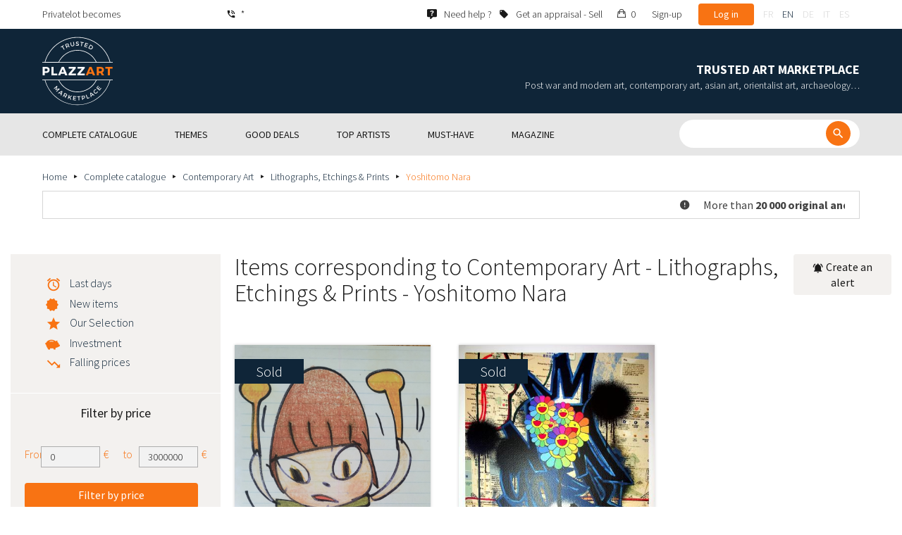

--- FILE ---
content_type: text/html; charset=UTF-8
request_url: https://www.plazzart.com/en_CA/buy/lithographs-etchings-prints-865/yoshitomo-nara-8622/contemporary-art-20
body_size: 41310
content:
<!DOCTYPE html PUBLIC "-//W3C//DTD XHTML 1.0 Transitional//EN" "http://www.w3.org/TR/xhtml1/DTD/xhtml1-transitional.dtd">
<html xmlns="http://www.w3.org/1999/xhtml">

<head>
 <title>Buy sell expertized Contemporary Art - Lithographs, Etchings &amp; Prints - Yoshitomo Nara</title>
 <meta http-equiv="Content-Language" content="en" />
 <meta http-equiv="Content-Script-Type" content="text/javascript" />
 <meta http-equiv="Content-Type" content="text/html; charset=utf-8" />
 <meta name="viewport" content="initial-scale=1, maximum-scale=1" />
 <meta name="description" content="Plazzart. Fine Art , Antiques, Jewellery at the best price from prestigious Auction Houses Browse our selection of  Contemporary Art - Lithographs, Etchings &amp; Prints - Yoshitomo Nara &amp; subscribe to our free email alerts not to miss ou next private sales !" />
 <meta property="og:title" content="Buy sell expertized Contemporary Art - Lithographs, Etchings &amp; Prints - Yoshitomo Nara" />
 <meta property="og:description" content="Plazzart. Fine Art , Antiques, Jewellery at the best price from prestigious Auction Houses Browse our selection of  Contemporary Art - Lithographs, Etchings &amp; Prints - Yoshitomo Nara &amp; subscribe to our free email alerts not to miss ou next private sales !" />
 <meta property="twitter:description" content="Plazzart. Fine Art , Antiques, Jewellery at the best price from prestigious Auction Houses Browse our selection of  Contemporary Art - Lithographs, Etchings &amp; Prints - Yoshitomo Nara &amp; subscribe to our free email alerts not to miss ou next private sales !" />
 <meta property="og:locale" content="fr_FR" />
 <meta property="og:locale:alternate" content="en_US" />
 <meta property="og:type" content="website" />
 <meta property="twitter:card" content="summary" />
 <meta property="twitter:site" content="@lotprive" />
 <meta property="og:image" content="https://www.plazzart.com/doc/logo.png" />
 <meta property="og:image:type" content="image/png" />
 <meta property="og:image:width" content="132" />
 <meta property="og:image:height" content="130" />
 <meta property="twitter:image" content="https://www.plazzart.com/doc/logo.png" />
 <script type="text/javascript">
  var _user_id = 0, _locale = 2, _lang = "en_CA", _extension = "plot", _scope = "front";
  var _events = [["package.list","pages",555264]];
 </script>
 <script src="/web/core/scripts/prototype.js?20210611" type="text/javascript"></script>
 <script src="/web/core/scripts/kwo.js?20210611" type="text/javascript"></script>
 <script src="/web/community/controller.js?20210611" type="text/javascript"></script>
 <script src="/web/shop/controller.js?20210611" type="text/javascript"></script>
 <script src="/web/plot/scripts/master.js?20210611" type="text/javascript"></script>
 <script src="/web/plot/scripts/front.js?20210611" type="text/javascript"></script>
 <script src="/web/core/scripts/scriptaculous/scriptaculous.js?20210611" type="text/javascript"></script>
 <script src="/web/plot/vendor/jquery/dist/jquery.min.js?20210611" type="text/javascript"></script>
 <script src="/web/plot/vendor/imagesloaded/imagesloaded.pkgd.min.js?20210611" type="text/javascript"></script>
 <script src="/web/plot/scripts/main.min.js?20210611" type="text/javascript"></script>
 <script src="/web/plot/vendor/imagesloaded/imagesloaded.pkgd.min.js?20210611" type="text/javascript"></script>
 <link rel="stylesheet" href="/web/plot/styles/front.css?20210611" type="text/css" media="screen" />
 <link rel="stylesheet" href="/web/plot/vendor/seiyria-bootstrap-slider/dist/css/bootstrap-slider.min.css?20210611" type="text/css" media="screen" />
 <link rel="stylesheet" href="/web/plot/vendor/material-design-iconic-font/dist/css/material-design-iconic-font.min.css?20210611" type="text/css" media="screen" />
 <link rel="stylesheet" href="https://fonts.googleapis.com/css?family=Montserrat:300,400,500,600,700&display=swa?20210611" type="text/css" media="screen" />
 <link rel="stylesheet" href="https://fonts.googleapis.com/css?family=Source+Sans+Pro:300,400,600,700&display=swap?20210611" type="text/css" media="screen" />
 <link rel="canonical" href="https://www.plazzart.com/en_CA/buy/yoshitomo-nara-8622/contemporary-art-20" />
 <link rel="alternate" href="https://www.plazzart.com/fr_FR/achat/yoshitomo-nara-8622/art-contemporain-20" hreflang="fr-FR" />
 <link rel="alternate" href="https://www.plazzart.com/fr_CA/achat/yoshitomo-nara-8622/art-contemporain-20" hreflang="fr-CA" />
 <link rel="alternate" href="https://www.plazzart.com/fr_BE/achat/yoshitomo-nara-8622/art-contemporain-20" hreflang="fr-BE" />
 <link rel="alternate" href="https://www.plazzart.com/fr_LU/achat/yoshitomo-nara-8622/art-contemporain-20" hreflang="fr-LU" />
 <link rel="alternate" href="https://www.plazzart.com/fr_CH/achat/yoshitomo-nara-8622/art-contemporain-20" hreflang="fr-CH" />
 <link rel="alternate" href="https://www.plazzart.com/en_GB/buy/yoshitomo-nara-8622/contemporary-art-20" hreflang="en-GB" />
 <link rel="alternate" href="https://www.plazzart.com/en_US/buy/yoshitomo-nara-8622/contemporary-art-20" hreflang="en-US" />
 <link rel="alternate" href="https://www.plazzart.com/en_NL/buy/yoshitomo-nara-8622/contemporary-art-20" hreflang="en-NL" />
 <link rel="alternate" href="https://www.plazzart.com/en_JP/buy/yoshitomo-nara-8622/contemporary-art-20" hreflang="en-JP" />
 <link rel="alternate" href="https://www.plazzart.com/en_HK/buy/yoshitomo-nara-8622/contemporary-art-20" hreflang="en-HK" />
 <link rel="alternate" href="https://www.plazzart.com/en_SG/buy/yoshitomo-nara-8622/contemporary-art-20" hreflang="en-SG" />
 <link rel="alternate" href="https://www.plazzart.com/en_CA/buy/yoshitomo-nara-8622/contemporary-art-20" hreflang="en-CA" />
 <link rel="alternate" href="https://www.plazzart.com/en_SE/buy/yoshitomo-nara-8622/contemporary-art-20" hreflang="en-SE" />
 <link rel="alternate" href="https://www.plazzart.com/de_DE/kauf/yoshitomo-nara-8622/zeitgenossische-kunst-20" hreflang="de-DE" />
 <link rel="alternate" href="https://www.plazzart.com/de_AT/kauf/yoshitomo-nara-8622/zeitgenossische-kunst-20" hreflang="de-AT" />
 <link rel="alternate" href="https://www.plazzart.com/de_CH/kauf/yoshitomo-nara-8622/zeitgenossische-kunst-20" hreflang="de-CH" />
 <link rel="alternate" href="https://www.plazzart.com/de_LI/kauf/yoshitomo-nara-8622/zeitgenossische-kunst-20" hreflang="de-LI" />
 <link rel="alternate" href="https://www.plazzart.com/de_LU/kauf/yoshitomo-nara-8622/zeitgenossische-kunst-20" hreflang="de-LU" />
 <link rel="alternate" href="https://www.plazzart.com/it_IT/acquisto/yoshitomo-nara-8622/arte-contemporanea-20" hreflang="it-IT" />
 <link rel="alternate" href="https://www.plazzart.com/es_ES/compra/yoshitomo-nara-8622/arte-contemporaneo-20" hreflang="es-ES" />
 <link rel="alternate" href="https://www.plazzart.com/fr_FR/achat/yoshitomo-nara-8622/art-contemporain-20" hreflang="x-default" />
 <link rel="icon" href="/web/plot/pix/favicon.png" type="image/png" />
 <!--[if IE 9]>
 <link rel="stylesheet" href="/web/plot/styles/ie9.css?20210611" type="text/css" />
 <![endif]-->
 <!--[if IE 8]>
 <link rel="stylesheet" href="/web/plot/styles/ie8.css?20210611" type="text/css" />
 <![endif]-->
 <!--[if lt IE 8]>
 <link rel="stylesheet" href="/web/plot/styles/ie.css?20210611" type="text/css" />
 <![endif]-->
 <!--[if IE 7]>
 <link rel="stylesheet" href="/web/plot/styles/ie7.css?20210611" type="text/css" />
 <![endif]-->
 <!--[if IE 6]>
 <link rel="stylesheet" href="/web/plot/styles/ie6.css?20210611" type="text/css" />
 <![endif]-->
<script async src="https://www.googletagmanager.com/gtag/js?id=G-2PNXNZ664F"></script>
<script>
  window.dataLayer = window.dataLayer || [];
  function gtag(){dataLayer.push(arguments);}
  gtag('js', new Date());
  gtag('config', 'G-2PNXNZ664F');
  gtag('config', 'AW-987820547');
</script><script type="text/javascript" src="//widget.trustpilot.com/bootstrap/v5/tp.widget.bootstrap.min.js" async></script><script type="text/javascript">
!function(f,b,e,v,n,t,s){if(f.fbq)return;n=f.fbq=function(){n.callMethod?
n.callMethod.apply(n,arguments):n.queue.push(arguments)};if(!f._fbq)f._fbq=n;
n.push=n;n.loaded=!0;n.version='2.0';n.queue=[];t=b.createElement(e);t.async=!0;
t.src=v;s=b.getElementsByTagName(e)[0];s.parentNode.insertBefore(t,s)}(window,
document,'script','//connect.facebook.net/en_US/fbevents.js');
fbq('init', '');
fbq('track', "PageView");
</script>
<noscript><img height="1" width="1" style="display:none"
src="https://www.facebook.com/tr?id=&ev=PageView&noscript=1"/>
</noscript>
</head>

<body class="scope-front extension-plot action-package-list request-unregistered en">
 <div id="fb-root"></div>

<div class="wrapper-main ">
  <div class="wrapper-front">
    <div class="wrapper-header clearfix">
      <!-- Header Connexion -->
<div class="header-search">
  <div class="container">
    <div id="over-top-bar" class="topbar clearfix">
      <div class="new-text"> Privatelot becomes </div>

      <a href="tel:+33980473085" title="Please contact our customer service for any further information about our products and services." class="link-icon visible-xs"><i class="symbol icon-phone"></i><span>*</span></a>
      <span class="link-icon hidden-xs"><i class="symbol icon-phone"></i><span>*</span></span>

      <div class="header__actions">
        <ul class="header__menu list-inline list-unstyled">
          <div class="block-btn-help">
            <a href="https://www.plazzart.com/en_CA/faq" target="_blank" class="link-icon">
              <i class="symbol icon-help"></i>
              <span>Need help ?</span>
            </a>
          </div>
          <div class="block-btn-sell">
                          <a href="https://www.plazzart.com/en_CA/sell-work-of-art" class="link-icon">
                <i class="symbol icon-label"></i>
                <span>Get an appraisal - Sell</span>
              </a>
                      </div>

          
                    <li class="item--panier"><a href="https://www.plazzart.com/en_CA/shop/cart"><i class="icon-bag"></i><span class="sr-only">My cart</span> 0</a></li>
          <li class="item--bold"><a href="javascript:void(0)" onclick="Plot.AuthManager.showSignup()">Sign-up</a></li>
          <li class="item--btn"><button type="button" class="btn btn-secondary" onclick="Plot.AuthManager.showLogin()">Log in</button></li>
                <li>
          <!-- Language -->
          <ul class="topbar__locales list-inline list-unstyled">
                          <li>
                <a href="javascript:void(0)" onclick="Kwo.Locale.onSet(1)" class="">fr</a>
              </li>
                          <li>
                <a href="javascript:void(0)" onclick="Kwo.Locale.onSet(2)" class="active">en</a>
              </li>
                          <li>
                <a href="javascript:void(0)" onclick="Kwo.Locale.onSet(32)" class="">de</a>
              </li>
                          <li>
                <a href="javascript:void(0)" onclick="Kwo.Locale.onSet(8)" class="">it</a>
              </li>
                          <li>
                <a href="javascript:void(0)" onclick="Kwo.Locale.onSet(4)" class="">es</a>
              </li>
                      </ul>
          <!-- / Language -->
        </li>
      </ul>
    </div>

    <!-- Logo Mobile  -->
    <a href="https://www.plazzart.com/" class="logo-mobile">
      <img src="/web/plot/pix/plazzart_logo_inline.svg" alt="Plazzart" />
    </a>
    <!-- /Logo Mobile  -->

    </div>
  </div>
</div>
<!-- / Header Connexion -->

<!-- Header Logo -->
<div class="header-logo-wrap">
  <div class="container">
    <div class="header__logo">
              <a href="https://www.plazzart.com/" >
          <img src="/web/plot/pix/plazzart_logo.svg" alt="Plazzart" />
        </a>
          </div>

    <div class="header__message">
      <div class="title">Trusted Art Marketplace</div>
      <div class="subtitle">Post war and modern art, contemporary art, asian art, orientalist art, archaeology…</div>
    </div>
  </div>
</div>
<!-- Header Logo -->


<!-- Menu Navigation -->
   <div class="header__nav">
  <div class="nav__content">
    <div class="container">
      <!--  Btn Menu -->
      <div id="btn-menu">
        <span></span>
        <span></span>
        <span></span>
      </div>
      <!--  /Btn Menu -->

      <!--  Btn Back -->
      <div id="btn-back">
        <i class="icon-chevron-left"></i>
        <span class="sr-only">Retour</span>
      </div>
      <!--  /Btn Back -->

      <!-- Form Search -->
      <form class="block-searcher" onsubmit="Plot.Query.onSubmit(this); return false;">
        <input type="text" id="query" name="query" class="form-control" value="" />
        <button type="submit" id="btn-search" class="btn btn-reset btn-reset-desktop"><i class="symbol icon-search"></i></button>
        <a href="javascript:void(0);" id="btn-close" class="btn btn-close-search"><i class="symbol icon-close"></i></a>
        <a href="javascript:void(0);" id="btn-show-search" class="btn btn-reset btn-reset-mobile"><i class="symbol icon-search"></i></a>
      </form>
      <!-- /Form Search -->

      <!-- Link Catalogue -->
      <a href="https://www.plazzart.com/fr/achat" class="link-catalogue">Browse catalogue</a>
      <!-- Link Catalogue -->

      <!-- Menu -->
      <ul class="nav-menu">
          <div class="header__menu">
            

                        <div class="item--btn"><a href="https://www.plazzart.com/login" class="btn btn-secondary">Log in</a></div>
            <div class="item--bold"><a href="https://www.plazzart.com/signup.light" class="btn btn-grey-secondary">Sign-up</a></div>

                  </div>

                <li class="main first">
          <div class="title">
            <a href="https://www.plazzart.com/en_CA/buy"><span>Complete catalogue</span></a>
          </div>
                    <ul class="subnav" >
            <div class="bg-list">
              <div class="container">
                <a href="https://www.plazzart.com/en_CA/buy" class="text-gold title-subnav-mobile">Complete catalogue</a>
                  <div class="list">
                                                                                                    <li><a href="https://www.plazzart.com/en_CA/buy/african-american-oceanic-art-7" title="African, American & Oceanic Art"><span class="title">African, American & Oceanic Art</span><span class="number">(46)</span></a></li>
                                                            <li><a href="https://www.plazzart.com/en_CA/buy/antique-furniture-decorative-arts-6" title="Antique Furniture & Decorative Arts"><span class="title">Antique Furniture & Decorative Arts</span><span class="number">(13)</span></a></li>
                                                            <li><a href="https://www.plazzart.com/en_CA/buy/archaeology-2" title="Archaeology"><span class="title">Archaeology</span><span class="number">(6)</span></a></li>
                                                            <li><a href="https://www.plazzart.com/en_CA/buy/asian-art-19" title="Asian Art"><span class="title">Asian Art</span><span class="number">(37)</span></a></li>
                                                            <li><a href="https://www.plazzart.com/en_CA/buy/books-papers-autographs-8" title="Books, Papers & Autographs"><span class="title">Books, Papers & Autographs</span><span class="number">(85)</span></a></li>
                                                            <li><a href="https://www.plazzart.com/en_CA/buy/classical-art-5" title="Classical art"><span class="title">Classical art</span><span class="number">(179)</span></a></li>
                                                            <li><a href="https://www.plazzart.com/en_CA/buy/collectibles-17" title="Collectibles"><span class="title">Collectibles</span><span class="number">(29)</span></a></li>
                                                            </div><div class="list">
                                        <li><a href="https://www.plazzart.com/en_CA/buy/comics-29" title="Comics"><span class="title">Comics</span><span class="number">(190)</span></a></li>
                                                            <li><a href="https://www.plazzart.com/en_CA/buy/contemporary-art-20" title="Contemporary Art"><span class="title">Contemporary Art</span><span class="number">(1985)</span></a></li>
                                                            <li><a href="https://www.plazzart.com/en_CA/buy/fashion-haute-couture-14" title="Fashion & Haute Couture"><span class="title">Fashion & Haute Couture</span><span class="number">(137)</span></a></li>
                                                            <li><a href="https://www.plazzart.com/en_CA/buy/islamic-orientalist-art-21" title="Islamic & Orientalist Art"><span class="title">Islamic & Orientalist Art</span><span class="number">(7)</span></a></li>
                                                            <li><a href="https://www.plazzart.com/en_CA/buy/jewellery-watches-9" title="Jewellery & Watches"><span class="title">Jewellery & Watches</span><span class="number">(84)</span></a></li>
                                                            <li><a href="https://www.plazzart.com/en_CA/buy/photography-26" title="Photography"><span class="title">Photography</span><span class="number">(676)</span></a></li>
                                                            <li><a href="https://www.plazzart.com/en_CA/buy/post-war-modern-art-22" title="Post War & Modern Art"><span class="title">Post War & Modern Art</span><span class="number">(8735)</span></a></li>
                                                            </div><div class="list">
                                        <li><a href="https://www.plazzart.com/en_CA/buy/revelations-403" title="Revelations"><span class="title">Revelations</span><span class="number">(1450)</span></a></li>
                                                            <li><a href="https://www.plazzart.com/en_CA/buy/street-art-402" title="Street Art"><span class="title">Street Art</span><span class="number">(814)</span></a></li>
                                                            <li><a href="https://www.plazzart.com/en_CA/buy/silverware-3" title="Tableware - Silverware, flatware, china, glasses"><span class="title">Tableware - Silverware, flatware, china, glasses</span><span class="number">(5)</span></a></li>
                                                            <li><a href="https://www.plazzart.com/en_CA/buy/weapons-militaria-4" title="Weapons, Militaria"><span class="title">Weapons, Militaria</span><span class="number">(1)</span></a></li>
                                                            <li><a href="https://www.plazzart.com/en_CA/buy/art-nouveau-art-deco-23" title="XXth, XXIst centuries furniture, Art Nouveau, Art Deco, Design"><span class="title">XXth, XXIst centuries furniture, Art Nouveau, Art Deco, Design</span><span class="number">(311)</span></a></li>
                                      </div>
              </div>
            </div>
          </ul>
                  </li>
                <li class="main">
          <div class="title">
            <a href="javascript:void(0)"><span>Themes</span></a>
          </div>
          <ul class="subnav" >
            <div class="bg-list">
              <div class="container">
                <!-- sales-list  -->
                <span class="title-subnav-mobile">Themes</span>
                <div class="list">
                                                                                                              <li>
                      <a href="https://www.plazzart.com/en_CA/buy/event-sales/ready-to-offer-185" title="Ready to offer">
                        <span class="title">Ready to offer</span>
                        <span class="number">(265)</span>
                      </a>
                    </li>
                                                                                            <li>
                      <a href="https://www.plazzart.com/en_CA/buy/event-sales/abstract-art-124" title="Abstract Art">
                        <span class="title">Abstract Art</span>
                        <span class="number">(679)</span>
                      </a>
                    </li>
                                                                                            <li>
                      <a href="https://www.plazzart.com/en_CA/buy/event-sales/contemporary-art-478" title="Contemporary Art">
                        <span class="title">Contemporary Art</span>
                        <span class="number">(549)</span>
                      </a>
                    </li>
                                                                                            <li>
                      <a href="https://www.plazzart.com/en_CA/buy/event-sales/cubism-857" title="Cubism">
                        <span class="title">Cubism</span>
                        <span class="number">(153)</span>
                      </a>
                    </li>
                                                                                            <li>
                      <a href="https://www.plazzart.com/en_CA/buy/event-sales/original-drawings-51" title="Original Drawings">
                        <span class="title">Original Drawings</span>
                        <span class="number">(1246)</span>
                      </a>
                    </li>
                                                                        </div><div class="list">
                                                        <li>
                      <a href="https://www.plazzart.com/en_CA/buy/event-sales/modern-art-344" title="Modern Art">
                        <span class="title">Modern Art</span>
                        <span class="number">(2526)</span>
                      </a>
                    </li>
                                                                                            <li>
                      <a href="https://www.plazzart.com/en_CA/buy/event-sales/original-paintings-307" title="Original Paintings">
                        <span class="title">Original Paintings</span>
                        <span class="number">(1255)</span>
                      </a>
                    </li>
                                                                                            <li>
                      <a href="https://www.plazzart.com/en_CA/buy/event-sales/outsider-art-649" title="Outsider Art">
                        <span class="title">Outsider Art</span>
                        <span class="number">(1)</span>
                      </a>
                    </li>
                                                                                            <li>
                      <a href="https://www.plazzart.com/en_CA/buy/event-sales/pop-art-132" title="Pop Art">
                        <span class="title">Pop Art</span>
                        <span class="number">(195)</span>
                      </a>
                    </li>
                                                                                            <li>
                      <a href="https://www.plazzart.com/en_CA/buy/event-sales/portraits-119" title="Portraits">
                        <span class="title">Portraits</span>
                        <span class="number">(506)</span>
                      </a>
                    </li>
                                                                        </div><div class="list">
                                                        <li>
                      <a href="https://www.plazzart.com/en_CA/buy/event-sales/sculptures-365" title="Sculptures">
                        <span class="title">Sculptures</span>
                        <span class="number">(735)</span>
                      </a>
                    </li>
                                                                                            <li>
                      <a href="https://www.plazzart.com/en_CA/buy/event-sales/surrealism-109" title="Surrealism">
                        <span class="title">Surrealism</span>
                        <span class="number">(1063)</span>
                      </a>
                    </li>
                                                    </div>
              </div>
            </div>
          </ul>
        </li>
                        <li class="main">
          <div class="title">
            <a href="https://www.plazzart.com/en_CA/buy?price_max=250"><span>Good deals</span></a>
          </div>
          <ul class="subnav" >
            <div class="bg-list">
              <div class="container">
                <a href="https://www.plazzart.com/en_CA/buy?price_max=250" class="text-gold title-subnav-mobile">Good deals</a>
                <div class="list">
                                                                                          <li><a href="https://www.plazzart.com/en_CA/buy/african-american-oceanic-art-7?price_max=250" title="African, American & Oceanic Art"><span class="title">African, American & Oceanic Art</span><span class="number">(16)</span></a> </li>
                                                      <li><a href="https://www.plazzart.com/en_CA/buy/antique-furniture-decorative-arts-6?price_max=250" title="Antique Furniture & Decorative Arts"><span class="title">Antique Furniture & Decorative Arts</span><span class="number">(5)</span></a> </li>
                                                      <li><a href="https://www.plazzart.com/en_CA/buy/archaeology-2?price_max=250" title="Archaeology"><span class="title">Archaeology</span><span class="number">(3)</span></a> </li>
                                                      <li><a href="https://www.plazzart.com/en_CA/buy/asian-art-19?price_max=250" title="Asian Art"><span class="title">Asian Art</span><span class="number">(11)</span></a> </li>
                                                      <li><a href="https://www.plazzart.com/en_CA/buy/books-papers-autographs-8?price_max=250" title="Books, Papers & Autographs"><span class="title">Books, Papers & Autographs</span><span class="number">(12)</span></a> </li>
                                                      <li><a href="https://www.plazzart.com/en_CA/buy/classical-art-5?price_max=250" title="Classical art"><span class="title">Classical art</span><span class="number">(123)</span></a> </li>
                                                      </div><div class="list">
                                    <li><a href="https://www.plazzart.com/en_CA/buy/collectibles-17?price_max=250" title="Collectibles"><span class="title">Collectibles</span><span class="number">(6)</span></a> </li>
                                                      <li><a href="https://www.plazzart.com/en_CA/buy/comics-29?price_max=250" title="Comics"><span class="title">Comics</span><span class="number">(105)</span></a> </li>
                                                      <li><a href="https://www.plazzart.com/en_CA/buy/contemporary-art-20?price_max=250" title="Contemporary Art"><span class="title">Contemporary Art</span><span class="number">(954)</span></a> </li>
                                                      <li><a href="https://www.plazzart.com/en_CA/buy/fashion-haute-couture-14?price_max=250" title="Fashion & Haute Couture"><span class="title">Fashion & Haute Couture</span><span class="number">(133)</span></a> </li>
                                                      <li><a href="https://www.plazzart.com/en_CA/buy/islamic-orientalist-art-21?price_max=250" title="Islamic & Orientalist Art"><span class="title">Islamic & Orientalist Art</span><span class="number">(5)</span></a> </li>
                                                      <li><a href="https://www.plazzart.com/en_CA/buy/jewellery-watches-9?price_max=250" title="Jewellery & Watches"><span class="title">Jewellery & Watches</span><span class="number">(14)</span></a> </li>
                                                      </div><div class="list">
                                    <li><a href="https://www.plazzart.com/en_CA/buy/photography-26?price_max=250" title="Photography"><span class="title">Photography</span><span class="number">(221)</span></a> </li>
                                                      <li><a href="https://www.plazzart.com/en_CA/buy/post-war-modern-art-22?price_max=250" title="Post War & Modern Art"><span class="title">Post War & Modern Art</span><span class="number">(6958)</span></a> </li>
                                                      <li><a href="https://www.plazzart.com/en_CA/buy/revelations-403?price_max=250" title="Revelations"><span class="title">Revelations</span><span class="number">(1223)</span></a> </li>
                                                      <li><a href="https://www.plazzart.com/en_CA/buy/street-art-402?price_max=250" title="Street Art"><span class="title">Street Art</span><span class="number">(299)</span></a> </li>
                                                      <li><a href="https://www.plazzart.com/en_CA/buy/art-nouveau-art-deco-23?price_max=250" title="XXth, XXIst centuries furniture, Art Nouveau, Art Deco, Design"><span class="title">XXth, XXIst centuries furniture, Art Nouveau, Art Deco, Design</span><span class="number">(14)</span></a> </li>
                                  </div>
              </div>
            </div>
          </ul>
        </li>
                        <li class="main">
          <div class="title">
            <a href="javascript:void(0)"><span>Top artists</span></a>
          </div>
          <ul class="subnav" >
            <div class="bg-list">
              <div class="container">
              <span class="title-subnav-mobile">Top artists</span>
               <div class="list">
                                                                                     <li><a href="https://www.plazzart.com/en_CA/buy/alexander-calder-447/post-war-modern-art-22" title="Alexander Calder"><span class="title">Alexander Calder</span><span class="number">(19)</span></a> </li>
                                                   <li><a href="https://www.plazzart.com/en_CA/buy/andre-derain-1031/post-war-modern-art-22" title="André Derain"><span class="title">André Derain</span><span class="number">(85)</span></a> </li>
                                                   <li><a href="https://www.plazzart.com/en_CA/buy/andy-warhol-455/contemporary-art-20" title="Andy Warhol"><span class="title">Andy Warhol</span><span class="number">(18)</span></a> </li>
                                                   <li><a href="https://www.plazzart.com/en_CA/buy/antoni-tapies-429/contemporary-art-20" title="Antoni Tapiès"><span class="title">Antoni Tapiès</span><span class="number">(17)</span></a> </li>
                                                   <li><a href="https://www.plazzart.com/en_CA/buy/arman-459/contemporary-art-20" title="Arman"><span class="title">Arman</span><span class="number">(15)</span></a> </li>
                                                   <li><a href="https://www.plazzart.com/en_CA/buy/auguste-chabaud-1064/post-war-modern-art-22" title="Auguste Chabaud"><span class="title">Auguste Chabaud</span><span class="number">(1)</span></a> </li>
                                                   <li><a href="https://www.plazzart.com/en_CA/buy/aurelie-nemours-450/contemporary-art-20" title="Aurélie Nemours"><span class="title">Aurélie Nemours</span><span class="number">(1)</span></a> </li>
                                                   <li><a href="https://www.plazzart.com/en_CA/buy/bengt-lindstrom-444/contemporary-art-20" title="Bengt Lindström"><span class="title">Bengt Lindström</span><span class="number">(21)</span></a> </li>
                                                   <li><a href="https://www.plazzart.com/en_CA/buy/bernard-buffet-1065/post-war-modern-art-22" title="Bernard Buffet"><span class="title">Bernard Buffet</span><span class="number">(137)</span></a> </li>
                                                   <li><a href="https://www.plazzart.com/en_CA/buy/cesar-969/contemporary-art-20" title="César"><span class="title">César</span><span class="number">(9)</span></a> </li>
                                                   <li><a href="https://www.plazzart.com/en_CA/buy/charles-eames-7138/xxth-xxist-centuries-furniture-art-nouveau-art-deco-design-23" title="Charles Eames"><span class="title">Charles Eames</span><span class="number">(1)</span></a> </li>
                                                   <li><a href="https://www.plazzart.com/en_CA/buy/charlotte-perriand-3149/xxth-xxist-centuries-furniture-art-nouveau-art-deco-design-23" title="Charlotte Perriand"><span class="title">Charlotte Perriand</span><span class="number">(17)</span></a> </li>
                                                   <li><a href="https://www.plazzart.com/en_CA/buy/claude-weisbuch-1231/contemporary-art-20" title="Claude Weisbuch"><span class="title">Claude Weisbuch</span><span class="number">(34)</span></a> </li>
                                                   <li><a href="https://www.plazzart.com/en_CA/buy/corneille-1119/contemporary-art-20" title="Corneille van Beverloo"><span class="title">Corneille van Beverloo</span><span class="number">(15)</span></a> </li>
                                                   <li><a href="https://www.plazzart.com/en_CA/buy/eduardo-chillida-4690/contemporary-art-20" title="Eduardo Chillida"><span class="title">Eduardo Chillida</span><span class="number">(12)</span></a> </li>
                                                   <li><a href="https://www.plazzart.com/en_CA/buy/francois-morellet-467/contemporary-art-20" title="François Morellet"><span class="title">François Morellet</span><span class="number">(5)</span></a> </li>
                                                   <li><a href="https://www.plazzart.com/en_CA/buy/georges-braque-965/post-war-modern-art-22" title="Georges Braque"><span class="title">Georges Braque</span><span class="number">(79)</span></a> </li>
                                                   <li><a href="https://www.plazzart.com/en_CA/buy/gustav-klimt-1087/post-war-modern-art-22" title="Gustav Klimt"><span class="title">Gustav Klimt</span><span class="number">(7)</span></a> </li>
                                                   <li><a href="https://www.plazzart.com/en_CA/buy/hans-bellmer-968/post-war-modern-art-22" title="Hans Bellmer"><span class="title">Hans Bellmer</span><span class="number">(42)</span></a> </li>
                                                   </div><div class="list">
                                  <li><a href="https://www.plazzart.com/en_CA/buy/hans-hartung-815/contemporary-art-20" title="Hans Hartung lithograph"><span class="title">Hans Hartung lithograph</span><span class="number">(11)</span></a> </li>
                                                   <li><a href="https://www.plazzart.com/en_CA/buy/henri-matisse-1104/post-war-modern-art-22" title="Henri Matisse"><span class="title">Henri Matisse</span><span class="number">(158)</span></a> </li>
                                                   <li><a href="https://www.plazzart.com/en_CA/buy/herve-telemaque-4756/contemporary-art-20" title="Hervé Télémaque"><span class="title">Hervé Télémaque</span><span class="number">(5)</span></a> </li>
                                                   <li><a href="https://www.plazzart.com/en_CA/buy/jacques-villegle-464/contemporary-art-20" title="Jacques Villeglé"><span class="title">Jacques Villeglé</span><span class="number">(5)</span></a> </li>
                                                   <li><a href="https://www.plazzart.com/en_CA/buy/jean-cocteau-521/post-war-modern-art-22" title="Jean Cocteau"><span class="title">Jean Cocteau</span><span class="number">(197)</span></a> </li>
                                                   <li><a href="https://www.plazzart.com/en_CA/buy/jean-helion-4471/post-war-modern-art-22" title="Jean Hélion"><span class="title">Jean Hélion</span><span class="number">(10)</span></a> </li>
                                                   <li><a href="https://www.plazzart.com/en_CA/buy/jean-miotte-3263/contemporary-art-20" title="Jean Miotte"><span class="title">Jean Miotte</span><span class="number">(9)</span></a> </li>
                                                   <li><a href="https://www.plazzart.com/en_CA/buy/jean-picart-le-doux-3790/post-war-modern-art-22" title="Jean Picart Le Doux"><span class="title">Jean Picart Le Doux</span><span class="number">(6)</span></a> </li>
                                                   <li><a href="https://www.plazzart.com/en_CA/buy/joan-miro-517/post-war-modern-art-22" title="Joan Miro"><span class="title">Joan Miro</span><span class="number">(115)</span></a> </li>
                                                   <li><a href="https://www.plazzart.com/en_CA/buy/karel-appel-445/post-war-modern-art-22" title="Karel Appel"><span class="title">Karel Appel</span><span class="number">(1)</span></a> </li>
                                                   <li><a href="https://www.plazzart.com/en_CA/buy/keith-haring-491/street-art-402" title="Keith Haring"><span class="title">Keith Haring</span><span class="number">(13)</span></a> </li>
                                                   <li><a href="https://www.plazzart.com/en_CA/buy/ladislas-kijno-1593/contemporary-art-20" title="Ladislas Kijno"><span class="title">Ladislas Kijno</span><span class="number">(2)</span></a> </li>
                                                   <li><a href="https://www.plazzart.com/en_CA/buy/tsuguharu-foujita-515/post-war-modern-art-22" title="Léonard Tsugouharu Foujita"><span class="title">Léonard Tsugouharu Foujita</span><span class="number">(42)</span></a> </li>
                                                   <li><a href="https://www.plazzart.com/en_CA/buy/leonor-fini-1004/post-war-modern-art-22" title="Leonor Fini"><span class="title">Leonor Fini</span><span class="number">(93)</span></a> </li>
                                                   <li><a href="https://www.plazzart.com/en_CA/buy/louis-toffoli-510/post-war-modern-art-22" title="Louis Toffoli"><span class="title">Louis Toffoli</span><span class="number">(7)</span></a> </li>
                                                   <li><a href="https://www.plazzart.com/en_CA/buy/marc-chagall-963/post-war-modern-art-22" title="Marc Chagall"><span class="title">Marc Chagall</span><span class="number">(268)</span></a> </li>
                                                   <li><a href="https://www.plazzart.com/en_CA/buy/marie-laurencin-1454/post-war-modern-art-22" title="Marie Laurencin"><span class="title">Marie Laurencin</span><span class="number">(45)</span></a> </li>
                                                   <li><a href="https://www.plazzart.com/en_CA/buy/maurice-de-vlaminck-3011/post-war-modern-art-22" title="Maurice de Vlaminck"><span class="title">Maurice de Vlaminck</span><span class="number">(46)</span></a> </li>
                                                   <li><a href="https://www.plazzart.com/en_CA/buy/maurice-utrillo-891/post-war-modern-art-22" title="Maurice Utrillo"><span class="title">Maurice Utrillo</span><span class="number">(15)</span></a> </li>
                                                   </div><div class="list">
                                  <li><a href="https://www.plazzart.com/en_CA/buy/max-ernst-3168/post-war-modern-art-22" title="Max Ernst"><span class="title">Max Ernst</span><span class="number">(37)</span></a> </li>
                                                   <li><a href="https://www.plazzart.com/en_CA/buy/mimmo-rotella-1125/contemporary-art-20" title="Mimmo Rotella"><span class="title">Mimmo Rotella</span><span class="number">(4)</span></a> </li>
                                                   <li><a href="https://www.plazzart.com/en_CA/buy/niki-de-saint-phalle-1114/contemporary-art-20" title="Niki de Saint Phalle"><span class="title">Niki de Saint Phalle</span><span class="number">(3)</span></a> </li>
                                                   <li><a href="https://www.plazzart.com/en_CA/buy/pablo-picasso-442/post-war-modern-art-22" title="Pablo Picasso"><span class="title">Pablo Picasso</span><span class="number">(399)</span></a> </li>
                                                   <li><a href="https://www.plazzart.com/en_CA/buy/peter-klasen-460/contemporary-art-20" title="Peter Klasen"><span class="title">Peter Klasen</span><span class="number">(6)</span></a> </li>
                                                   <li><a href="https://www.plazzart.com/en_CA/buy/philippe-pasqua-484/contemporary-art-20" title="Philippe Pasqua"><span class="title">Philippe Pasqua</span><span class="number">(3)</span></a> </li>
                                                   <li><a href="https://www.plazzart.com/en_CA/buy/pierre-alechinsky-1076/contemporary-art-20" title="Pierre Alechinsky"><span class="title">Pierre Alechinsky</span><span class="number">(18)</span></a> </li>
                                                   <li><a href="https://www.plazzart.com/en_CA/buy/pierre-soulages-1133/contemporary-art-20" title="Pierre Soulages lithographs"><span class="title">Pierre Soulages lithographs</span><span class="number">(45)</span></a> </li>
                                                   <li><a href="https://www.plazzart.com/en_CA/buy/pierre-tal-coat-4340/post-war-modern-art-22" title="Pierre Tal-Coat"><span class="title">Pierre Tal-Coat</span><span class="number">(3)</span></a> </li>
                                                   <li><a href="https://www.plazzart.com/en_CA/buy/pierre-yves-tremois-1579/contemporary-art-20" title="Pierre-Yves Trémois"><span class="title">Pierre-Yves Trémois</span><span class="number">(32)</span></a> </li>
                                                   <li><a href="https://www.plazzart.com/en_CA/buy/raoul-dufy-524/post-war-modern-art-22" title="Raoul Dufy"><span class="title">Raoul Dufy</span><span class="number">(45)</span></a> </li>
                                                   <li><a href="https://www.plazzart.com/en_CA/buy/robert-combas-496/contemporary-art-20" title="Robert Combas"><span class="title">Robert Combas</span><span class="number">(5)</span></a> </li>
                                                   <li><a href="https://www.plazzart.com/en_CA/buy/salvador-dali-1007/post-war-modern-art-22" title="Salvador Dali"><span class="title">Salvador Dali</span><span class="number">(351)</span></a> </li>
                                                   <li><a href="https://www.plazzart.com/en_CA/buy/theo-tobiasse-1135/contemporary-art-20" title="Théo Tobiasse"><span class="title">Théo Tobiasse</span><span class="number">(5)</span></a> </li>
                                                   <li><a href="https://www.plazzart.com/en_CA/buy/tony-soulie-3257/contemporary-art-20" title="Tony Soulié"><span class="title">Tony Soulié</span><span class="number">(13)</span></a> </li>
                                                   <li><a href="https://www.plazzart.com/en_CA/buy/valerio-adami-1241/contemporary-art-20" title="Valério Adami"><span class="title">Valério Adami</span><span class="number">(24)</span></a> </li>
                                                   <li><a href="https://www.plazzart.com/en_CA/buy/yves-brayer-518/post-war-modern-art-22" title="Yves Brayer"><span class="title">Yves Brayer</span><span class="number">(21)</span></a> </li>
                                                   <li><a href="https://www.plazzart.com/en_CA/buy/zao-wou-ki-1240/contemporary-art-20" title="Zao Wou-Ki"><span class="title">Zao Wou-Ki</span><span class="number">(11)</span></a> </li>
                                  </div>
               </div>
             </div>
           </ul>
        </li>
                 
        <li class="main">
          <div class="title">
            <a href="https://www.plazzart.com/en_CA/buy?private=1"><span>Must-have</span></a>
          </div>
          <ul class="subnav">
             <div class="bg-list">
               <div class="container">
                 <a href="https://www.plazzart.com/en_CA/buy?private=1" class="text-gold title-subnav-mobile">Must-have</a>
                 <div class="list">
                                                                                     <li><a href="https://www.plazzart.com/en_CA/buy/african-american-oceanic-art-7?private=1" title="African, American & Oceanic Art"><span class="title">African, American & Oceanic Art</span><span class="number">(1)</span></a> </li>
                                                   <li><a href="https://www.plazzart.com/en_CA/buy/asian-art-19?private=1" title="Asian Art"><span class="title">Asian Art</span><span class="number">(2)</span></a> </li>
                                                   <li><a href="https://www.plazzart.com/en_CA/buy/books-papers-autographs-8?private=1" title="Books, Papers & Autographs"><span class="title">Books, Papers & Autographs</span><span class="number">(6)</span></a> </li>
                                                   <li><a href="https://www.plazzart.com/en_CA/buy/classical-art-5?private=1" title="Classical art"><span class="title">Classical art</span><span class="number">(17)</span></a> </li>
                                                   <li><a href="https://www.plazzart.com/en_CA/buy/collectibles-17?private=1" title="Collectibles"><span class="title">Collectibles</span><span class="number">(1)</span></a> </li>
                                                   </div><div class="list">
                                  <li><a href="https://www.plazzart.com/en_CA/buy/comics-29?private=1" title="Comics"><span class="title">Comics</span><span class="number">(41)</span></a> </li>
                                                   <li><a href="https://www.plazzart.com/en_CA/buy/contemporary-art-20?private=1" title="Contemporary Art"><span class="title">Contemporary Art</span><span class="number">(143)</span></a> </li>
                                                   <li><a href="https://www.plazzart.com/en_CA/buy/islamic-orientalist-art-21?private=1" title="Islamic & Orientalist Art"><span class="title">Islamic & Orientalist Art</span><span class="number">(1)</span></a> </li>
                                                   <li><a href="https://www.plazzart.com/en_CA/buy/jewellery-watches-9?private=1" title="Jewellery & Watches"><span class="title">Jewellery & Watches</span><span class="number">(5)</span></a> </li>
                                                   <li><a href="https://www.plazzart.com/en_CA/buy/photography-26?private=1" title="Photography"><span class="title">Photography</span><span class="number">(34)</span></a> </li>
                                                   </div><div class="list">
                                  <li><a href="https://www.plazzart.com/en_CA/buy/post-war-modern-art-22?private=1" title="Post War & Modern Art"><span class="title">Post War & Modern Art</span><span class="number">(269)</span></a> </li>
                                                   <li><a href="https://www.plazzart.com/en_CA/buy/revelations-403?private=1" title="Revelations"><span class="title">Revelations</span><span class="number">(2)</span></a> </li>
                                                   <li><a href="https://www.plazzart.com/en_CA/buy/street-art-402?private=1" title="Street Art"><span class="title">Street Art</span><span class="number">(81)</span></a> </li>
                                                   <li><a href="https://www.plazzart.com/en_CA/buy/art-nouveau-art-deco-23?private=1" title="XXth, XXIst centuries furniture, Art Nouveau, Art Deco, Design"><span class="title">XXth, XXIst centuries furniture, Art Nouveau, Art Deco, Design</span><span class="number">(9)</span></a> </li>
                                </div>
             </div>
           </div>
          </ul>
        </li>
                <li class="main">
          <div class="title">
            <a href="https://magazine.plazzart.com/en_CA"><span>Magazine</span></a>
          </div>
          <ul class="subnav">
             <div class="bg-list">
               <div class="container">
                 <a href="https://magazine.plazzart.com/en_CA" class="text-gold title-subnav-mobile">Magazine</a>
                 <div class="list">
                                                                                     <li><a href="https://magazine.plazzart.com/en_CA/art-news-6" title="ArtNews"><span class="title">ArtNews</span></a></li>
                                                   <li><a href="https://magazine.plazzart.com/en_CA/customer-reviews-10" title="Customer's revews"><span class="title">Customer's revews</span></a></li>
                                                   <li><a href="https://magazine.plazzart.com/en_CA/Favorite-8" title="Favorite"><span class="title">Favorite</span></a></li>
                                                   </div><div class="list">
                                  <li><a href="https://magazine.plazzart.com/en_CA/going-out-5" title="Going Out"><span class="title">Going Out</span></a></li>
                                                   <li><a href="https://magazine.plazzart.com/en_CA/lifestyle-11" title="Lifestyle"><span class="title">Lifestyle</span></a></li>
                                                   <li><a href="https://magazine.plazzart.com/en_CA/Object-of-the-week-1" title="Object-of-the-week"><span class="title">Object-of-the-week</span></a></li>
                                                   </div><div class="list">
                                  <li><a href="https://magazine.plazzart.com/en_CA/top-artist-9" title="Top artist"><span class="title">Top artist</span></a></li>
                                </div>
             </div>
           </div>
          </ul>
        </li>

        <div class="block-links">
                          </div>

        <!-- Btn Sell  -->
                      <a href="https://www.plazzart.com/en_CA/sell-work-of-art" class="link-icon visible-xs"><i class="symbol icon-label"></i><span>Get an appraisal - Sell</span></a>
                  <!-- /Btn Sell  -->

        <!-- Language  -->
         <div class="block-language">
                         <a href="javascript:void(0)" onclick="Kwo.Locale.onSet(1)" class="">fr</a>
                         <a href="javascript:void(0)" onclick="Kwo.Locale.onSet(2)" class="active">en</a>
                         <a href="javascript:void(0)" onclick="Kwo.Locale.onSet(32)" class="">de</a>
                         <a href="javascript:void(0)" onclick="Kwo.Locale.onSet(8)" class="">it</a>
                         <a href="javascript:void(0)" onclick="Kwo.Locale.onSet(4)" class="">es</a>
                    </div>
         <!-- /Language  -->

      </ul>
      <!-- /Menu -->

      <div class="overlay-menu"></div>
    </div>
  </div>
</div>
<!-- Menu Navigation -->

<!-- Menu Fixe -->
<div class="header-scroll">
  <div class="bg-header">
    <div class="container">
      <div class="header__logo__inline">
                  <a href="https://www.plazzart.com/" >
          <img src="/web/plot/pix/plazzart_logo_inline.svg" alt="Plazzart" />
          </a>
              </div>

      <a href="tel:+33980473085" title="Please contact our customer service for any further information about our products and services." class="link-icon visible-xs"><i class="symbol icon-phone"></i><span>*</span></a>
      <a href="javascript:void(0)" title="Please contact our customer service for any further information about our products and services." class="link-icon hidden-sm hidden-xs"><i class="symbol icon-phone"></i><span>*</span></a>

      <div class="header__actions">
        <ul class="header__menu list-unstyled list-inline">
          <div class="block-btn-help">
            <a href="https://www.plazzart.com/en_CA/faq" target="_blank" class="link-icon">
              <i class="symbol icon-help"></i>
              <span>Need help ?</span>
            </a>
          </div>
          <div class="block-btn-sell">
                          <a href="https://www.plazzart.com/en_CA/sell-work-of-art" class="link-icon"><i class="symbol icon-label"></i><span>Get an appraisal - Sell</span></a>
              <a href="https://www.plazzart.com/en_CA/sell-work-of-art" class="visible-xs link-icon"><i class="symbol icon-label"></i><span>Get an appraisal - Sell</span></a>
                      </div>

                    
            <li class="item--panier"><a href="https://www.plazzart.com/en_CA/shop/cart"><i class="icon-bag"></i><span class="sr-only">My cart</span> 0</a></li>
            <li class="item--bold"><a href="javascript:void(0)" onclick="Plot.AuthManager.showSignup()">Sign-up</a></li>

            <li class="item--btn"><button type="button" class="btn btn-secondary" onclick="Plot.AuthManager.showLogin()">Log in</button></li>
                    <li>
            <ul class="topbar__locales list-unstyled list-inline">
                              <li>
                  <a href="javascript:void(0)" onclick="Kwo.Locale.onSet(1)" class="">fr</a>
                </li>
                              <li>
                  <a href="javascript:void(0)" onclick="Kwo.Locale.onSet(2)" class="active">en</a>
                </li>
                              <li>
                  <a href="javascript:void(0)" onclick="Kwo.Locale.onSet(32)" class="">de</a>
                </li>
                              <li>
                  <a href="javascript:void(0)" onclick="Kwo.Locale.onSet(8)" class="">it</a>
                </li>
                              <li>
                  <a href="javascript:void(0)" onclick="Kwo.Locale.onSet(4)" class="">es</a>
                </li>
                          </ul>
          </li>
        </ul>
      </div>

    </div>
  </div>

       <div class="header__nav">
  <div class="nav__content">
    <div class="container">
      <!--  Btn Menu -->
      <div id="btn-menu">
        <span></span>
        <span></span>
        <span></span>
      </div>
      <!--  /Btn Menu -->

      <!--  Btn Back -->
      <div id="btn-back">
        <i class="icon-chevron-left"></i>
        <span class="sr-only">Retour</span>
      </div>
      <!--  /Btn Back -->

      <!-- Form Search -->
      <form class="block-searcher" onsubmit="Plot.Query.onSubmit(this); return false;">
        <input type="text" id="query" name="query" class="form-control" value="" />
        <button type="submit" id="btn-search" class="btn btn-reset btn-reset-desktop"><i class="symbol icon-search"></i></button>
        <a href="javascript:void(0);" id="btn-close" class="btn btn-close-search"><i class="symbol icon-close"></i></a>
        <a href="javascript:void(0);" id="btn-show-search" class="btn btn-reset btn-reset-mobile"><i class="symbol icon-search"></i></a>
      </form>
      <!-- /Form Search -->

      <!-- Link Catalogue -->
      <a href="https://www.plazzart.com/fr/achat" class="link-catalogue">Browse catalogue</a>
      <!-- Link Catalogue -->

      <!-- Menu -->
      <ul class="nav-menu">
          <div class="header__menu">
            

                        <div class="item--btn"><a href="https://www.plazzart.com/login" class="btn btn-secondary">Log in</a></div>
            <div class="item--bold"><a href="https://www.plazzart.com/signup.light" class="btn btn-grey-secondary">Sign-up</a></div>

                  </div>

                <li class="main first">
          <div class="title">
            <a href="https://www.plazzart.com/en_CA/buy"><span>Complete catalogue</span></a>
          </div>
                    <ul class="subnav" >
            <div class="bg-list">
              <div class="container">
                <a href="https://www.plazzart.com/en_CA/buy" class="text-gold title-subnav-mobile">Complete catalogue</a>
                  <div class="list">
                                                                                                    <li><a href="https://www.plazzart.com/en_CA/buy/african-american-oceanic-art-7" title="African, American & Oceanic Art"><span class="title">African, American & Oceanic Art</span><span class="number">(46)</span></a></li>
                                                            <li><a href="https://www.plazzart.com/en_CA/buy/antique-furniture-decorative-arts-6" title="Antique Furniture & Decorative Arts"><span class="title">Antique Furniture & Decorative Arts</span><span class="number">(13)</span></a></li>
                                                            <li><a href="https://www.plazzart.com/en_CA/buy/archaeology-2" title="Archaeology"><span class="title">Archaeology</span><span class="number">(6)</span></a></li>
                                                            <li><a href="https://www.plazzart.com/en_CA/buy/asian-art-19" title="Asian Art"><span class="title">Asian Art</span><span class="number">(37)</span></a></li>
                                                            <li><a href="https://www.plazzart.com/en_CA/buy/books-papers-autographs-8" title="Books, Papers & Autographs"><span class="title">Books, Papers & Autographs</span><span class="number">(85)</span></a></li>
                                                            <li><a href="https://www.plazzart.com/en_CA/buy/classical-art-5" title="Classical art"><span class="title">Classical art</span><span class="number">(179)</span></a></li>
                                                            <li><a href="https://www.plazzart.com/en_CA/buy/collectibles-17" title="Collectibles"><span class="title">Collectibles</span><span class="number">(29)</span></a></li>
                                                            </div><div class="list">
                                        <li><a href="https://www.plazzart.com/en_CA/buy/comics-29" title="Comics"><span class="title">Comics</span><span class="number">(190)</span></a></li>
                                                            <li><a href="https://www.plazzart.com/en_CA/buy/contemporary-art-20" title="Contemporary Art"><span class="title">Contemporary Art</span><span class="number">(1985)</span></a></li>
                                                            <li><a href="https://www.plazzart.com/en_CA/buy/fashion-haute-couture-14" title="Fashion & Haute Couture"><span class="title">Fashion & Haute Couture</span><span class="number">(137)</span></a></li>
                                                            <li><a href="https://www.plazzart.com/en_CA/buy/islamic-orientalist-art-21" title="Islamic & Orientalist Art"><span class="title">Islamic & Orientalist Art</span><span class="number">(7)</span></a></li>
                                                            <li><a href="https://www.plazzart.com/en_CA/buy/jewellery-watches-9" title="Jewellery & Watches"><span class="title">Jewellery & Watches</span><span class="number">(84)</span></a></li>
                                                            <li><a href="https://www.plazzart.com/en_CA/buy/photography-26" title="Photography"><span class="title">Photography</span><span class="number">(676)</span></a></li>
                                                            <li><a href="https://www.plazzart.com/en_CA/buy/post-war-modern-art-22" title="Post War & Modern Art"><span class="title">Post War & Modern Art</span><span class="number">(8735)</span></a></li>
                                                            </div><div class="list">
                                        <li><a href="https://www.plazzart.com/en_CA/buy/revelations-403" title="Revelations"><span class="title">Revelations</span><span class="number">(1450)</span></a></li>
                                                            <li><a href="https://www.plazzart.com/en_CA/buy/street-art-402" title="Street Art"><span class="title">Street Art</span><span class="number">(814)</span></a></li>
                                                            <li><a href="https://www.plazzart.com/en_CA/buy/silverware-3" title="Tableware - Silverware, flatware, china, glasses"><span class="title">Tableware - Silverware, flatware, china, glasses</span><span class="number">(5)</span></a></li>
                                                            <li><a href="https://www.plazzart.com/en_CA/buy/weapons-militaria-4" title="Weapons, Militaria"><span class="title">Weapons, Militaria</span><span class="number">(1)</span></a></li>
                                                            <li><a href="https://www.plazzart.com/en_CA/buy/art-nouveau-art-deco-23" title="XXth, XXIst centuries furniture, Art Nouveau, Art Deco, Design"><span class="title">XXth, XXIst centuries furniture, Art Nouveau, Art Deco, Design</span><span class="number">(311)</span></a></li>
                                      </div>
              </div>
            </div>
          </ul>
                  </li>
                <li class="main">
          <div class="title">
            <a href="javascript:void(0)"><span>Themes</span></a>
          </div>
          <ul class="subnav" >
            <div class="bg-list">
              <div class="container">
                <!-- sales-list  -->
                <span class="title-subnav-mobile">Themes</span>
                <div class="list">
                                                                                                              <li>
                      <a href="https://www.plazzart.com/en_CA/buy/event-sales/ready-to-offer-185" title="Ready to offer">
                        <span class="title">Ready to offer</span>
                        <span class="number">(265)</span>
                      </a>
                    </li>
                                                                                            <li>
                      <a href="https://www.plazzart.com/en_CA/buy/event-sales/abstract-art-124" title="Abstract Art">
                        <span class="title">Abstract Art</span>
                        <span class="number">(679)</span>
                      </a>
                    </li>
                                                                                            <li>
                      <a href="https://www.plazzart.com/en_CA/buy/event-sales/contemporary-art-478" title="Contemporary Art">
                        <span class="title">Contemporary Art</span>
                        <span class="number">(549)</span>
                      </a>
                    </li>
                                                                                            <li>
                      <a href="https://www.plazzart.com/en_CA/buy/event-sales/cubism-857" title="Cubism">
                        <span class="title">Cubism</span>
                        <span class="number">(153)</span>
                      </a>
                    </li>
                                                                                            <li>
                      <a href="https://www.plazzart.com/en_CA/buy/event-sales/original-drawings-51" title="Original Drawings">
                        <span class="title">Original Drawings</span>
                        <span class="number">(1246)</span>
                      </a>
                    </li>
                                                                        </div><div class="list">
                                                        <li>
                      <a href="https://www.plazzart.com/en_CA/buy/event-sales/modern-art-344" title="Modern Art">
                        <span class="title">Modern Art</span>
                        <span class="number">(2526)</span>
                      </a>
                    </li>
                                                                                            <li>
                      <a href="https://www.plazzart.com/en_CA/buy/event-sales/original-paintings-307" title="Original Paintings">
                        <span class="title">Original Paintings</span>
                        <span class="number">(1255)</span>
                      </a>
                    </li>
                                                                                            <li>
                      <a href="https://www.plazzart.com/en_CA/buy/event-sales/outsider-art-649" title="Outsider Art">
                        <span class="title">Outsider Art</span>
                        <span class="number">(1)</span>
                      </a>
                    </li>
                                                                                            <li>
                      <a href="https://www.plazzart.com/en_CA/buy/event-sales/pop-art-132" title="Pop Art">
                        <span class="title">Pop Art</span>
                        <span class="number">(195)</span>
                      </a>
                    </li>
                                                                                            <li>
                      <a href="https://www.plazzart.com/en_CA/buy/event-sales/portraits-119" title="Portraits">
                        <span class="title">Portraits</span>
                        <span class="number">(506)</span>
                      </a>
                    </li>
                                                                        </div><div class="list">
                                                        <li>
                      <a href="https://www.plazzart.com/en_CA/buy/event-sales/sculptures-365" title="Sculptures">
                        <span class="title">Sculptures</span>
                        <span class="number">(735)</span>
                      </a>
                    </li>
                                                                                            <li>
                      <a href="https://www.plazzart.com/en_CA/buy/event-sales/surrealism-109" title="Surrealism">
                        <span class="title">Surrealism</span>
                        <span class="number">(1063)</span>
                      </a>
                    </li>
                                                    </div>
              </div>
            </div>
          </ul>
        </li>
                        <li class="main">
          <div class="title">
            <a href="https://www.plazzart.com/en_CA/buy?price_max=250"><span>Good deals</span></a>
          </div>
          <ul class="subnav" >
            <div class="bg-list">
              <div class="container">
                <a href="https://www.plazzart.com/en_CA/buy?price_max=250" class="text-gold title-subnav-mobile">Good deals</a>
                <div class="list">
                                                                                          <li><a href="https://www.plazzart.com/en_CA/buy/african-american-oceanic-art-7?price_max=250" title="African, American & Oceanic Art"><span class="title">African, American & Oceanic Art</span><span class="number">(16)</span></a> </li>
                                                      <li><a href="https://www.plazzart.com/en_CA/buy/antique-furniture-decorative-arts-6?price_max=250" title="Antique Furniture & Decorative Arts"><span class="title">Antique Furniture & Decorative Arts</span><span class="number">(5)</span></a> </li>
                                                      <li><a href="https://www.plazzart.com/en_CA/buy/archaeology-2?price_max=250" title="Archaeology"><span class="title">Archaeology</span><span class="number">(3)</span></a> </li>
                                                      <li><a href="https://www.plazzart.com/en_CA/buy/asian-art-19?price_max=250" title="Asian Art"><span class="title">Asian Art</span><span class="number">(11)</span></a> </li>
                                                      <li><a href="https://www.plazzart.com/en_CA/buy/books-papers-autographs-8?price_max=250" title="Books, Papers & Autographs"><span class="title">Books, Papers & Autographs</span><span class="number">(12)</span></a> </li>
                                                      <li><a href="https://www.plazzart.com/en_CA/buy/classical-art-5?price_max=250" title="Classical art"><span class="title">Classical art</span><span class="number">(123)</span></a> </li>
                                                      </div><div class="list">
                                    <li><a href="https://www.plazzart.com/en_CA/buy/collectibles-17?price_max=250" title="Collectibles"><span class="title">Collectibles</span><span class="number">(6)</span></a> </li>
                                                      <li><a href="https://www.plazzart.com/en_CA/buy/comics-29?price_max=250" title="Comics"><span class="title">Comics</span><span class="number">(105)</span></a> </li>
                                                      <li><a href="https://www.plazzart.com/en_CA/buy/contemporary-art-20?price_max=250" title="Contemporary Art"><span class="title">Contemporary Art</span><span class="number">(954)</span></a> </li>
                                                      <li><a href="https://www.plazzart.com/en_CA/buy/fashion-haute-couture-14?price_max=250" title="Fashion & Haute Couture"><span class="title">Fashion & Haute Couture</span><span class="number">(133)</span></a> </li>
                                                      <li><a href="https://www.plazzart.com/en_CA/buy/islamic-orientalist-art-21?price_max=250" title="Islamic & Orientalist Art"><span class="title">Islamic & Orientalist Art</span><span class="number">(5)</span></a> </li>
                                                      <li><a href="https://www.plazzart.com/en_CA/buy/jewellery-watches-9?price_max=250" title="Jewellery & Watches"><span class="title">Jewellery & Watches</span><span class="number">(14)</span></a> </li>
                                                      </div><div class="list">
                                    <li><a href="https://www.plazzart.com/en_CA/buy/photography-26?price_max=250" title="Photography"><span class="title">Photography</span><span class="number">(221)</span></a> </li>
                                                      <li><a href="https://www.plazzart.com/en_CA/buy/post-war-modern-art-22?price_max=250" title="Post War & Modern Art"><span class="title">Post War & Modern Art</span><span class="number">(6958)</span></a> </li>
                                                      <li><a href="https://www.plazzart.com/en_CA/buy/revelations-403?price_max=250" title="Revelations"><span class="title">Revelations</span><span class="number">(1223)</span></a> </li>
                                                      <li><a href="https://www.plazzart.com/en_CA/buy/street-art-402?price_max=250" title="Street Art"><span class="title">Street Art</span><span class="number">(299)</span></a> </li>
                                                      <li><a href="https://www.plazzart.com/en_CA/buy/art-nouveau-art-deco-23?price_max=250" title="XXth, XXIst centuries furniture, Art Nouveau, Art Deco, Design"><span class="title">XXth, XXIst centuries furniture, Art Nouveau, Art Deco, Design</span><span class="number">(14)</span></a> </li>
                                  </div>
              </div>
            </div>
          </ul>
        </li>
                        <li class="main">
          <div class="title">
            <a href="javascript:void(0)"><span>Top artists</span></a>
          </div>
          <ul class="subnav" >
            <div class="bg-list">
              <div class="container">
              <span class="title-subnav-mobile">Top artists</span>
               <div class="list">
                                                                                     <li><a href="https://www.plazzart.com/en_CA/buy/alexander-calder-447/post-war-modern-art-22" title="Alexander Calder"><span class="title">Alexander Calder</span><span class="number">(19)</span></a> </li>
                                                   <li><a href="https://www.plazzart.com/en_CA/buy/andre-derain-1031/post-war-modern-art-22" title="André Derain"><span class="title">André Derain</span><span class="number">(85)</span></a> </li>
                                                   <li><a href="https://www.plazzart.com/en_CA/buy/andy-warhol-455/contemporary-art-20" title="Andy Warhol"><span class="title">Andy Warhol</span><span class="number">(18)</span></a> </li>
                                                   <li><a href="https://www.plazzart.com/en_CA/buy/antoni-tapies-429/contemporary-art-20" title="Antoni Tapiès"><span class="title">Antoni Tapiès</span><span class="number">(17)</span></a> </li>
                                                   <li><a href="https://www.plazzart.com/en_CA/buy/arman-459/contemporary-art-20" title="Arman"><span class="title">Arman</span><span class="number">(15)</span></a> </li>
                                                   <li><a href="https://www.plazzart.com/en_CA/buy/auguste-chabaud-1064/post-war-modern-art-22" title="Auguste Chabaud"><span class="title">Auguste Chabaud</span><span class="number">(1)</span></a> </li>
                                                   <li><a href="https://www.plazzart.com/en_CA/buy/aurelie-nemours-450/contemporary-art-20" title="Aurélie Nemours"><span class="title">Aurélie Nemours</span><span class="number">(1)</span></a> </li>
                                                   <li><a href="https://www.plazzart.com/en_CA/buy/bengt-lindstrom-444/contemporary-art-20" title="Bengt Lindström"><span class="title">Bengt Lindström</span><span class="number">(21)</span></a> </li>
                                                   <li><a href="https://www.plazzart.com/en_CA/buy/bernard-buffet-1065/post-war-modern-art-22" title="Bernard Buffet"><span class="title">Bernard Buffet</span><span class="number">(137)</span></a> </li>
                                                   <li><a href="https://www.plazzart.com/en_CA/buy/cesar-969/contemporary-art-20" title="César"><span class="title">César</span><span class="number">(9)</span></a> </li>
                                                   <li><a href="https://www.plazzart.com/en_CA/buy/charles-eames-7138/xxth-xxist-centuries-furniture-art-nouveau-art-deco-design-23" title="Charles Eames"><span class="title">Charles Eames</span><span class="number">(1)</span></a> </li>
                                                   <li><a href="https://www.plazzart.com/en_CA/buy/charlotte-perriand-3149/xxth-xxist-centuries-furniture-art-nouveau-art-deco-design-23" title="Charlotte Perriand"><span class="title">Charlotte Perriand</span><span class="number">(17)</span></a> </li>
                                                   <li><a href="https://www.plazzart.com/en_CA/buy/claude-weisbuch-1231/contemporary-art-20" title="Claude Weisbuch"><span class="title">Claude Weisbuch</span><span class="number">(34)</span></a> </li>
                                                   <li><a href="https://www.plazzart.com/en_CA/buy/corneille-1119/contemporary-art-20" title="Corneille van Beverloo"><span class="title">Corneille van Beverloo</span><span class="number">(15)</span></a> </li>
                                                   <li><a href="https://www.plazzart.com/en_CA/buy/eduardo-chillida-4690/contemporary-art-20" title="Eduardo Chillida"><span class="title">Eduardo Chillida</span><span class="number">(12)</span></a> </li>
                                                   <li><a href="https://www.plazzart.com/en_CA/buy/francois-morellet-467/contemporary-art-20" title="François Morellet"><span class="title">François Morellet</span><span class="number">(5)</span></a> </li>
                                                   <li><a href="https://www.plazzart.com/en_CA/buy/georges-braque-965/post-war-modern-art-22" title="Georges Braque"><span class="title">Georges Braque</span><span class="number">(79)</span></a> </li>
                                                   <li><a href="https://www.plazzart.com/en_CA/buy/gustav-klimt-1087/post-war-modern-art-22" title="Gustav Klimt"><span class="title">Gustav Klimt</span><span class="number">(7)</span></a> </li>
                                                   <li><a href="https://www.plazzart.com/en_CA/buy/hans-bellmer-968/post-war-modern-art-22" title="Hans Bellmer"><span class="title">Hans Bellmer</span><span class="number">(42)</span></a> </li>
                                                   </div><div class="list">
                                  <li><a href="https://www.plazzart.com/en_CA/buy/hans-hartung-815/contemporary-art-20" title="Hans Hartung lithograph"><span class="title">Hans Hartung lithograph</span><span class="number">(11)</span></a> </li>
                                                   <li><a href="https://www.plazzart.com/en_CA/buy/henri-matisse-1104/post-war-modern-art-22" title="Henri Matisse"><span class="title">Henri Matisse</span><span class="number">(158)</span></a> </li>
                                                   <li><a href="https://www.plazzart.com/en_CA/buy/herve-telemaque-4756/contemporary-art-20" title="Hervé Télémaque"><span class="title">Hervé Télémaque</span><span class="number">(5)</span></a> </li>
                                                   <li><a href="https://www.plazzart.com/en_CA/buy/jacques-villegle-464/contemporary-art-20" title="Jacques Villeglé"><span class="title">Jacques Villeglé</span><span class="number">(5)</span></a> </li>
                                                   <li><a href="https://www.plazzart.com/en_CA/buy/jean-cocteau-521/post-war-modern-art-22" title="Jean Cocteau"><span class="title">Jean Cocteau</span><span class="number">(197)</span></a> </li>
                                                   <li><a href="https://www.plazzart.com/en_CA/buy/jean-helion-4471/post-war-modern-art-22" title="Jean Hélion"><span class="title">Jean Hélion</span><span class="number">(10)</span></a> </li>
                                                   <li><a href="https://www.plazzart.com/en_CA/buy/jean-miotte-3263/contemporary-art-20" title="Jean Miotte"><span class="title">Jean Miotte</span><span class="number">(9)</span></a> </li>
                                                   <li><a href="https://www.plazzart.com/en_CA/buy/jean-picart-le-doux-3790/post-war-modern-art-22" title="Jean Picart Le Doux"><span class="title">Jean Picart Le Doux</span><span class="number">(6)</span></a> </li>
                                                   <li><a href="https://www.plazzart.com/en_CA/buy/joan-miro-517/post-war-modern-art-22" title="Joan Miro"><span class="title">Joan Miro</span><span class="number">(115)</span></a> </li>
                                                   <li><a href="https://www.plazzart.com/en_CA/buy/karel-appel-445/post-war-modern-art-22" title="Karel Appel"><span class="title">Karel Appel</span><span class="number">(1)</span></a> </li>
                                                   <li><a href="https://www.plazzart.com/en_CA/buy/keith-haring-491/street-art-402" title="Keith Haring"><span class="title">Keith Haring</span><span class="number">(13)</span></a> </li>
                                                   <li><a href="https://www.plazzart.com/en_CA/buy/ladislas-kijno-1593/contemporary-art-20" title="Ladislas Kijno"><span class="title">Ladislas Kijno</span><span class="number">(2)</span></a> </li>
                                                   <li><a href="https://www.plazzart.com/en_CA/buy/tsuguharu-foujita-515/post-war-modern-art-22" title="Léonard Tsugouharu Foujita"><span class="title">Léonard Tsugouharu Foujita</span><span class="number">(42)</span></a> </li>
                                                   <li><a href="https://www.plazzart.com/en_CA/buy/leonor-fini-1004/post-war-modern-art-22" title="Leonor Fini"><span class="title">Leonor Fini</span><span class="number">(93)</span></a> </li>
                                                   <li><a href="https://www.plazzart.com/en_CA/buy/louis-toffoli-510/post-war-modern-art-22" title="Louis Toffoli"><span class="title">Louis Toffoli</span><span class="number">(7)</span></a> </li>
                                                   <li><a href="https://www.plazzart.com/en_CA/buy/marc-chagall-963/post-war-modern-art-22" title="Marc Chagall"><span class="title">Marc Chagall</span><span class="number">(268)</span></a> </li>
                                                   <li><a href="https://www.plazzart.com/en_CA/buy/marie-laurencin-1454/post-war-modern-art-22" title="Marie Laurencin"><span class="title">Marie Laurencin</span><span class="number">(45)</span></a> </li>
                                                   <li><a href="https://www.plazzart.com/en_CA/buy/maurice-de-vlaminck-3011/post-war-modern-art-22" title="Maurice de Vlaminck"><span class="title">Maurice de Vlaminck</span><span class="number">(46)</span></a> </li>
                                                   <li><a href="https://www.plazzart.com/en_CA/buy/maurice-utrillo-891/post-war-modern-art-22" title="Maurice Utrillo"><span class="title">Maurice Utrillo</span><span class="number">(15)</span></a> </li>
                                                   </div><div class="list">
                                  <li><a href="https://www.plazzart.com/en_CA/buy/max-ernst-3168/post-war-modern-art-22" title="Max Ernst"><span class="title">Max Ernst</span><span class="number">(37)</span></a> </li>
                                                   <li><a href="https://www.plazzart.com/en_CA/buy/mimmo-rotella-1125/contemporary-art-20" title="Mimmo Rotella"><span class="title">Mimmo Rotella</span><span class="number">(4)</span></a> </li>
                                                   <li><a href="https://www.plazzart.com/en_CA/buy/niki-de-saint-phalle-1114/contemporary-art-20" title="Niki de Saint Phalle"><span class="title">Niki de Saint Phalle</span><span class="number">(3)</span></a> </li>
                                                   <li><a href="https://www.plazzart.com/en_CA/buy/pablo-picasso-442/post-war-modern-art-22" title="Pablo Picasso"><span class="title">Pablo Picasso</span><span class="number">(399)</span></a> </li>
                                                   <li><a href="https://www.plazzart.com/en_CA/buy/peter-klasen-460/contemporary-art-20" title="Peter Klasen"><span class="title">Peter Klasen</span><span class="number">(6)</span></a> </li>
                                                   <li><a href="https://www.plazzart.com/en_CA/buy/philippe-pasqua-484/contemporary-art-20" title="Philippe Pasqua"><span class="title">Philippe Pasqua</span><span class="number">(3)</span></a> </li>
                                                   <li><a href="https://www.plazzart.com/en_CA/buy/pierre-alechinsky-1076/contemporary-art-20" title="Pierre Alechinsky"><span class="title">Pierre Alechinsky</span><span class="number">(18)</span></a> </li>
                                                   <li><a href="https://www.plazzart.com/en_CA/buy/pierre-soulages-1133/contemporary-art-20" title="Pierre Soulages lithographs"><span class="title">Pierre Soulages lithographs</span><span class="number">(45)</span></a> </li>
                                                   <li><a href="https://www.plazzart.com/en_CA/buy/pierre-tal-coat-4340/post-war-modern-art-22" title="Pierre Tal-Coat"><span class="title">Pierre Tal-Coat</span><span class="number">(3)</span></a> </li>
                                                   <li><a href="https://www.plazzart.com/en_CA/buy/pierre-yves-tremois-1579/contemporary-art-20" title="Pierre-Yves Trémois"><span class="title">Pierre-Yves Trémois</span><span class="number">(32)</span></a> </li>
                                                   <li><a href="https://www.plazzart.com/en_CA/buy/raoul-dufy-524/post-war-modern-art-22" title="Raoul Dufy"><span class="title">Raoul Dufy</span><span class="number">(45)</span></a> </li>
                                                   <li><a href="https://www.plazzart.com/en_CA/buy/robert-combas-496/contemporary-art-20" title="Robert Combas"><span class="title">Robert Combas</span><span class="number">(5)</span></a> </li>
                                                   <li><a href="https://www.plazzart.com/en_CA/buy/salvador-dali-1007/post-war-modern-art-22" title="Salvador Dali"><span class="title">Salvador Dali</span><span class="number">(351)</span></a> </li>
                                                   <li><a href="https://www.plazzart.com/en_CA/buy/theo-tobiasse-1135/contemporary-art-20" title="Théo Tobiasse"><span class="title">Théo Tobiasse</span><span class="number">(5)</span></a> </li>
                                                   <li><a href="https://www.plazzart.com/en_CA/buy/tony-soulie-3257/contemporary-art-20" title="Tony Soulié"><span class="title">Tony Soulié</span><span class="number">(13)</span></a> </li>
                                                   <li><a href="https://www.plazzart.com/en_CA/buy/valerio-adami-1241/contemporary-art-20" title="Valério Adami"><span class="title">Valério Adami</span><span class="number">(24)</span></a> </li>
                                                   <li><a href="https://www.plazzart.com/en_CA/buy/yves-brayer-518/post-war-modern-art-22" title="Yves Brayer"><span class="title">Yves Brayer</span><span class="number">(21)</span></a> </li>
                                                   <li><a href="https://www.plazzart.com/en_CA/buy/zao-wou-ki-1240/contemporary-art-20" title="Zao Wou-Ki"><span class="title">Zao Wou-Ki</span><span class="number">(11)</span></a> </li>
                                  </div>
               </div>
             </div>
           </ul>
        </li>
                 
        <li class="main">
          <div class="title">
            <a href="https://www.plazzart.com/en_CA/buy?private=1"><span>Must-have</span></a>
          </div>
          <ul class="subnav">
             <div class="bg-list">
               <div class="container">
                 <a href="https://www.plazzart.com/en_CA/buy?private=1" class="text-gold title-subnav-mobile">Must-have</a>
                 <div class="list">
                                                                                     <li><a href="https://www.plazzart.com/en_CA/buy/african-american-oceanic-art-7?private=1" title="African, American & Oceanic Art"><span class="title">African, American & Oceanic Art</span><span class="number">(1)</span></a> </li>
                                                   <li><a href="https://www.plazzart.com/en_CA/buy/asian-art-19?private=1" title="Asian Art"><span class="title">Asian Art</span><span class="number">(2)</span></a> </li>
                                                   <li><a href="https://www.plazzart.com/en_CA/buy/books-papers-autographs-8?private=1" title="Books, Papers & Autographs"><span class="title">Books, Papers & Autographs</span><span class="number">(6)</span></a> </li>
                                                   <li><a href="https://www.plazzart.com/en_CA/buy/classical-art-5?private=1" title="Classical art"><span class="title">Classical art</span><span class="number">(17)</span></a> </li>
                                                   <li><a href="https://www.plazzart.com/en_CA/buy/collectibles-17?private=1" title="Collectibles"><span class="title">Collectibles</span><span class="number">(1)</span></a> </li>
                                                   </div><div class="list">
                                  <li><a href="https://www.plazzart.com/en_CA/buy/comics-29?private=1" title="Comics"><span class="title">Comics</span><span class="number">(41)</span></a> </li>
                                                   <li><a href="https://www.plazzart.com/en_CA/buy/contemporary-art-20?private=1" title="Contemporary Art"><span class="title">Contemporary Art</span><span class="number">(143)</span></a> </li>
                                                   <li><a href="https://www.plazzart.com/en_CA/buy/islamic-orientalist-art-21?private=1" title="Islamic & Orientalist Art"><span class="title">Islamic & Orientalist Art</span><span class="number">(1)</span></a> </li>
                                                   <li><a href="https://www.plazzart.com/en_CA/buy/jewellery-watches-9?private=1" title="Jewellery & Watches"><span class="title">Jewellery & Watches</span><span class="number">(5)</span></a> </li>
                                                   <li><a href="https://www.plazzart.com/en_CA/buy/photography-26?private=1" title="Photography"><span class="title">Photography</span><span class="number">(34)</span></a> </li>
                                                   </div><div class="list">
                                  <li><a href="https://www.plazzart.com/en_CA/buy/post-war-modern-art-22?private=1" title="Post War & Modern Art"><span class="title">Post War & Modern Art</span><span class="number">(269)</span></a> </li>
                                                   <li><a href="https://www.plazzart.com/en_CA/buy/revelations-403?private=1" title="Revelations"><span class="title">Revelations</span><span class="number">(2)</span></a> </li>
                                                   <li><a href="https://www.plazzart.com/en_CA/buy/street-art-402?private=1" title="Street Art"><span class="title">Street Art</span><span class="number">(81)</span></a> </li>
                                                   <li><a href="https://www.plazzart.com/en_CA/buy/art-nouveau-art-deco-23?private=1" title="XXth, XXIst centuries furniture, Art Nouveau, Art Deco, Design"><span class="title">XXth, XXIst centuries furniture, Art Nouveau, Art Deco, Design</span><span class="number">(9)</span></a> </li>
                                </div>
             </div>
           </div>
          </ul>
        </li>
                <li class="main">
          <div class="title">
            <a href="https://magazine.plazzart.com/en_CA"><span>Magazine</span></a>
          </div>
          <ul class="subnav">
             <div class="bg-list">
               <div class="container">
                 <a href="https://magazine.plazzart.com/en_CA" class="text-gold title-subnav-mobile">Magazine</a>
                 <div class="list">
                                                                                     <li><a href="https://magazine.plazzart.com/en_CA/art-news-6" title="ArtNews"><span class="title">ArtNews</span></a></li>
                                                   <li><a href="https://magazine.plazzart.com/en_CA/customer-reviews-10" title="Customer's revews"><span class="title">Customer's revews</span></a></li>
                                                   <li><a href="https://magazine.plazzart.com/en_CA/Favorite-8" title="Favorite"><span class="title">Favorite</span></a></li>
                                                   </div><div class="list">
                                  <li><a href="https://magazine.plazzart.com/en_CA/going-out-5" title="Going Out"><span class="title">Going Out</span></a></li>
                                                   <li><a href="https://magazine.plazzart.com/en_CA/lifestyle-11" title="Lifestyle"><span class="title">Lifestyle</span></a></li>
                                                   <li><a href="https://magazine.plazzart.com/en_CA/Object-of-the-week-1" title="Object-of-the-week"><span class="title">Object-of-the-week</span></a></li>
                                                   </div><div class="list">
                                  <li><a href="https://magazine.plazzart.com/en_CA/top-artist-9" title="Top artist"><span class="title">Top artist</span></a></li>
                                </div>
             </div>
           </div>
          </ul>
        </li>

        <div class="block-links">
                          </div>

        <!-- Btn Sell  -->
                      <a href="https://www.plazzart.com/en_CA/sell-work-of-art" class="link-icon visible-xs"><i class="symbol icon-label"></i><span>Get an appraisal - Sell</span></a>
                  <!-- /Btn Sell  -->

        <!-- Language  -->
         <div class="block-language">
                         <a href="javascript:void(0)" onclick="Kwo.Locale.onSet(1)" class="">fr</a>
                         <a href="javascript:void(0)" onclick="Kwo.Locale.onSet(2)" class="active">en</a>
                         <a href="javascript:void(0)" onclick="Kwo.Locale.onSet(32)" class="">de</a>
                         <a href="javascript:void(0)" onclick="Kwo.Locale.onSet(8)" class="">it</a>
                         <a href="javascript:void(0)" onclick="Kwo.Locale.onSet(4)" class="">es</a>
                    </div>
         <!-- /Language  -->

      </ul>
      <!-- /Menu -->

      <div class="overlay-menu"></div>
    </div>
  </div>
</div>
  
</div>
<!-- /Menu Fixe -->



<!-- Modal Signup-->
<div class="modal modal-auth fade" id="modalSignup" tabindex="-2" role="dialog" aria-labelledby="myModalLabel">
  <div class="modal-dialog" role="document">
    <div class="modal-content">
      <div class="modal-body">
        <button type="button" class="close" data-dismiss="modal" aria-label="Close"><span aria-hidden="true"><i class="zmdi zmdi-close"></i></span></button>
        <div class="title-auth">Create My Account</div>

<form class="form-auth">
  <div class="content">
    <div class="title-label"> Enter your email address </div>
    <p class="text-center" id="signupContext"></p>
    <div class="form-group mail last">
      <label for="login" class="sr-only">Email address *</label>
      <input type="text" id="email" name="email" class="form-control" placeholder="Email"/>
    </div>
    <div class="block-actions">
      <a href="javascript:void(0);" class="btn btn-secondary btn-big" onclick="Plot.AuthManager.nextStep(this)">Create an account</a>
    </div>
    <div class="">
      <a href="javascript:void(0);" class="btn btn-facebook" onclick="Plot.connect($(this)); return false;" data-provider="facebook"><i class="symbol icon-facebook"></i><span>To <strong>log</strong> in with <strong>Facebook</strong></span></a>
    </div>
    <div class="block-inscriptions">
      <a href="javascript:void(0)" class="back-link hidden-xs" style="font-size: 20px;" data-dismiss="modal" aria-label="Close" onclick="Plot.AuthManager.showLogin()">Already a member ?</a>
      <a href="https://www.plazzart.com/login" class="back-link visible-xs" >Already a member ?</a>
    </div>
  </div>
</form>


<form autocomplete="off" onsubmit="Kwo.Auth.onSignUp(this); return false;" class="form-auth" style="display:none;">
  <input type="hidden" name="user[light]" value="1" />
  <input type="hidden" name="profiles[person][first_name]" value="" />
  <input type="hidden" name="profiles[person][first_name]" value="" />
  <div class="content">
    <div class="title-label"> <div align="center">
  <big><big>700 new lots each week<br /></big></big>
</div></div>
    <div class="form-group mail">
      <label for="login" class="sr-only">Email</label>
      <input type="text" name="user[email]" class="form-control" placeholder="Email"/>
    </div>
    <div class="form-group password info last">
      <label for="password" class="sr-only">Password</label>
      <input type="password" class="form-control" name="user[password]" id="password" placeholder="Password" />
      <small>(minimum 6 letters or digits)</small>
    </div>

    <div class="block-actions">
      <a href="javascript:void(0);" class="btn btn-secondary btn-auth" onclick="$(this).up('FORM').onsubmit();; return false;">Create My Account</a>
    </div>

    <div class="block-checkbox">
              <div class="cgu_checkbox">
          <div class="form-checkbox">
            <input type="checkbox" value="1" id="check5header" name="notices[5]" />
            <label for="check5header">
              <span class="icon"></span>
              I accept to receive Plazzart Newsletter            </label>
          </div>
        </div>
              <div class="cgu_checkbox">
          <div class="form-checkbox">
            <input type="checkbox" value="1" id="check6header" name="notices[6]" />
            <label for="check6header">
              <span class="icon"></span>
                          </label>
          </div>
        </div>
      
      <div class="cgu_checkbox">
        <div class="form-checkbox">
          <input class="select" type="checkbox" name="_cgu" value="1" data-confirm="please accept terms of use" id="checkCguheader" />
          <label for="checkCguheader">
            <span class="icon"></span>
            <a href="javascript:void(0)" data-toggle="modal" data-target="#modalcgu">I have read and accept the terms of use.</a>
          </label>
        </div>
      </div>
    </div>
  </div>
</form>      </div>
    </div>
  </div>
</div>
<!-- Modal Login-->
<div class="modal modal-auth fade" id="modalLogin" tabindex="-1" role="dialog" aria-labelledby="myModalLabel">
  <div class="modal-dialog" role="document">
    <div class="modal-content">
      <div class="modal-body">
        <button type="button" class="close" data-dismiss="modal" aria-label="Close"><span aria-hidden="true"><i class="zmdi zmdi-close"></i></span></button>
        <form autocomplete="on" class="form-auth" data-mode="login" data-mode="login" onsubmit="Kwo.Auth.onLogIn(this); gtag_report_conversion(); return false;">
  <div class="title-auth">Log in</div>

  <input type="hidden" name="redirect_url" value="https://www.plazzart.com/" />

  <div class="content">
    <div class="title-label"> Please enter your email and password. </div>
    <div class="form-group mail">
      <label for="login" class="sr-only">Email</label>
      <input type="text" name="login" class="form-control" placeholder="Email"/>
    </div>
    <div class="form-group password last">
      <label for="password" class="sr-only">Password</label>
      <input type="password"  class="form-control" name="password"  id="password" placeholder="Password"/>
    </div>
    <div class="block-actions">
      <a href="javascript:void(0);" class="btn btn-secondary btn-auth" onclick="$(this).up('FORM').onsubmit();; return false;">Log in</a>
    </div>
    <div class="">
      <a href="javascript:void(0);" class="btn btn-facebook" onclick="Plot.connect($(this)); return false;" data-provider="facebook"><i class="symbol icon-facebook"></i><span>To <strong>log</strong> in with <strong>Facebook</strong></span></a>
    </div>
    <div class="block-password">
      <a href="javascript:void(0)" class="back-link" onclick="(this).up('FORM').hide().next().show()">You have forgotten your password ?</a>
    </div>
  </div>
</form>

<form style="display:none;" class="form-auth" onsubmit="Kwo.Auth.onPasswordRequest(this); return false;">
  <div class="title-auth">You have forgotten your password ?</div>
  <div class="content">
    <div class="title-label"> Please enter your email adress</div>
    <div class="form-group mail last">
      <label for="email" class="sr-only">Email</label>
      <input type="text" name="email" class="form-control" placeholder="Email"/>
    </div>
    <div class="block-actions">
      <a href="javascript:void(0);" class="btn btn-secondary btn-auth" onclick="Kwo.Auth.onPasswordRequest(this); return false;">Send</a>
    </div>
    <div class="block-inscriptions">
      <a href="javascript:void(0)" class="back-link" onclick="(this).up('FORM').hide().previous().show()">Back</a>
    </div>
  </div>
</form>


<script>
  function gtag_report_conversion(url) {
    var callback = function () {
      if (typeof(url) != 'undefined') {
        window.location = url;
      }
    };

          gtag('event', 'conversion', {
        'send_to': 'AW-987820547/ZLVzCMHQ9ZcYEIPkg9cD',
        'event_callback': callback
      });
    
    return false;
  }
</script>      </div>
    </div>
  </div>
</div>

<script type="text/javascript">
  window.redirect_url = '/';
</script>
                        <div class="wrapper-breadcrumb">
            <div class="breadcrumb">
              <div class="container">
                <a href="/">Home</a><span class="separator"></span><a href="/en/buy">Complete catalogue</a><span class="separator"></span><a href="https://www.plazzart.com/en_CA/buy/contemporary-art-20">Contemporary Art</a><span class="separator"></span><a href="https://www.plazzart.com/en_CA/buy/lithographs-etchings-prints-865/contemporary-art-20">Lithographs, Etchings & Prints</a><span class="separator"></span><span>Yoshitomo Nara</span>              </div>
            </div>
          </div>
          <div class="clear"></div>
                  </div>
    <div class="wrapper-content">
              <section class="notification-bloc">
          <div class="container">
            <div class="notification-bar" data-toggle="modal" data-target="#modalCovid">
              <div class="marquee">
                <p>
                  <i class="zmdi zmdi-alert-circle"></i>
                  More than <strong>20 000 original and referenced works of art</strong>, each one of them is listed by a professional and vetted seller. Purchases are usually shipped within two working days and can
take up to 10 business days                </p>
              </div>
            </div>
          </div>
        </section>
      

              <!-- List Products  -->
<div class="list-products-wrap">
  <div class="container-list">
    <div class="row">
      <div class="col-lg-2 col-filter">
        <a href="javascript:void(0);" class="btn btn-grey-secondary btn-filter">Filter by category</a>
        <div class="package-search">
          <div class="block-list-info">
            <ul class="list-animations animations list-unstyled">
                              <li class="animation animation--1 ">
                  <a href="/en_CA/last-days" title="This lots will soon be removed from the website">Last days</a>
                </li>
                              <li class="animation animation--2 ">
                  <a href="/en_CA/new-entries" title="This item is new in our catalogue">New items</a>
                </li>
                              <li class="animation animation--4 ">
                  <a href="/en_CA/selection" title="This item is recommended by our experts">Our Selection</a>
                </li>
                              <li class="animation animation--8 ">
                  <a href="/en_CA/investment" title="According to the art market, tis item has been identified as a good investment opportunity. Contact Vincent at +331980473085 to learn more about this.">Investment</a>
                </li>
                              <li class="animation animation--16 ">
                  <a href="/en_CA/sales" title="The price of this item has been reduced">Falling prices</a>
                </li>
                          </ul>
          </div>

          <form id="formSearcherPackage" onsubmit="return Plot.Searcher.submit();">
                        <input type="hidden" name="query" value="" />
            <input type="hidden" name="offset" value="0" />
                        <input type="hidden" name="limit" value="9" />
            <input type="hidden" name="animations" value="0" />
            <input type="hidden" name="private" value="0" />
            <input type="hidden" name="sale" value="" />
            <input type="hidden" name="node" value="8622" />
            <input type="hidden" name="parent" value="865" />
            <input type="hidden" name="division" value="20" />
            <input type="hidden" name="field" value="" />
            <input type="hidden" name="order" value="" />
            <input type="hidden" name="shop" value="" />
            <input type="hidden" name="tabs" value="1" id="tabs" />

            <div class="block-slide-search">
              <div class="title-filter">Filter by price</div>
              <div class="block-slide">
                <div class="row">
                  <div class="col-xs-1">
                    <div class="text-gold">
                      From                    </div>
                  </div>
                  <div class="col-xs-5">
                    <div class="form-input">
                      <input type="text" name="price_min" value="0" class="form-control pull-left" style="width:calc(100% - 12px);height:30px">
                      <span class="text-gold pull-right">€</span>
                    </div>
                  </div>
                  <div class="col-xs-1">
                    <input id="slideRanger" type="text" class="sr-only" />
                    <div class="text-gold">to</div>
                  </div>
                  <div class="col-xs-5">
                    <div class="form-input">
                      <input type="text" name="price_max" value="0" class="form-control pull-left" style="width:calc(100% - 12px);height:30px">
                      <span class="text-gold pull-right">  €</span>
                    </div>
                  </div>
                </div>
              </div>
              <br />
              <a href="javascript:void(0);" onclick="Plot.Searcher.choosePrice()" class="btn btn-secondary btn-filter-price" style="width:calc(100% - 12px);height:30px">
                <span>Filter by price</span>
              </a>
            </div>

            <div class="filters">

              <div class="filter-division clearfix">
                <div class="title-filter">Filter by category</div>
                <ul class="divisions list-unstyled">
                  <div>
<!--  item 1 -->
<li class="nav-item division  selected">
  <a href="javascript:void(0)" class="link-item division selected multiple" data-id="20" onclick="Plot.Searcher.chooseDivision(this)">
    Contemporary Art  </a>

  <!--  item 1.1  -->
      <ul class="nav-sub-item list-unstyled ">
      <a href="javascript:void(0);" class="link-nav-sub-item"><i class="symbol icon-chevron-left"></i>Contemporary Art</a>
              <li>
          <ul class="nodes list-unstyled" >
            <li>
              <ul class="sublist list-unstyled">
                                  <li class="">
                                          <a href="https://www.plazzart.com/en_CA/buy/paintings-417/contemporary-art-20" title="Paintings" class="main link-sub-item multiple">Paintings</a>
                                                                                    <ul class="list-unstyled nav-last-item">
                        <a href="javascript:void(0);" class="link-nav-last-item"> <i class="symbol icon-chevron-left"></i>Paintings</a>
                        <li>
                          <span class="nodes">
                                                          <a href="https://www.plazzart.com/en_CA/buy/paintings-417/aiiroh-8615/contemporary-art-20" title="AIIROH" class="node">AIIROH</a>
                                                          <a href="https://www.plazzart.com/en_CA/buy/paintings-417/alain-carpentier-14417/contemporary-art-20" title="Alain Carpentier " class="node">Alain Carpentier </a>
                                                          <a href="https://www.plazzart.com/en_CA/buy/paintings-417/alain-rothstein-10298/contemporary-art-20" title="Alain Rothstein" class="node">Alain Rothstein</a>
                                                          <a href="https://www.plazzart.com/en_CA/buy/paintings-417/albert-chubac-2953/contemporary-art-20" title="Albert Chubac" class="node">Albert Chubac</a>
                                                          <a href="https://www.plazzart.com/en_CA/buy/paintings-417/andre-ferrand-12844/contemporary-art-20" title="André Ferrand" class="node">André Ferrand</a>
                                                          <a href="https://www.plazzart.com/en_CA/buy/paintings-417/andre-labelle-12107/contemporary-art-20" title="André Labelle" class="node">André Labelle</a>
                                                          <a href="https://www.plazzart.com/en_CA/buy/paintings-417/andree-clara-bac-15001/contemporary-art-20" title="Andrée Clara BAC" class="node">Andrée Clara BAC</a>
                                                          <a href="https://www.plazzart.com/en_CA/buy/paintings-417/anna-antola-14139/contemporary-art-20" title="Anna ANTOLA" class="node">Anna ANTOLA</a>
                                                          <a href="https://www.plazzart.com/en_CA/buy/paintings-417/anne-brerot-10263/contemporary-art-20" title="Anne Brérot" class="node">Anne Brérot</a>
                                                          <a href="https://www.plazzart.com/en_CA/buy/paintings-417/armand-nakache-6130/contemporary-art-20" title="Armand Nakache" class="node">Armand Nakache</a>
                                                          <a href="https://www.plazzart.com/en_CA/buy/paintings-417/bengt-lindstrom-444/contemporary-art-20" title="Bengt Lindström" class="node">Bengt Lindström</a>
                                                          <a href="https://www.plazzart.com/en_CA/buy/paintings-417/bernard-sannier-14086/contemporary-art-20" title="Bernard Sannier" class="node">Bernard Sannier</a>
                                                          <a href="https://www.plazzart.com/en_CA/buy/paintings-417/bruno-cantais-9742/contemporary-art-20" title="Bruno Cantais" class="node">Bruno Cantais</a>
                                                          <a href="https://www.plazzart.com/en_CA/buy/paintings-417/carlo-massimo-franchi-14138/contemporary-art-20" title="Carlo Massimo FRANCHI" class="node">Carlo Massimo FRANCHI</a>
                                                          <a href="https://www.plazzart.com/en_CA/buy/paintings-417/charles-levier-6051/contemporary-art-20" title="Charles Levier" class="node">Charles Levier</a>
                                                          <a href="https://www.plazzart.com/en_CA/buy/paintings-417/chiara-fiorini-14092/contemporary-art-20" title="Chiara Fiorini" class="node">Chiara Fiorini</a>
                                                          <a href="https://www.plazzart.com/en_CA/buy/paintings-417/chris-carpi-7095/contemporary-art-20" title="Chris Carpi" class="node">Chris Carpi</a>
                                                          <a href="https://www.plazzart.com/en_CA/buy/paintings-417/christian-delobel-14771/contemporary-art-20" title="Christian DELOBEL" class="node">Christian DELOBEL</a>
                                                          <a href="https://www.plazzart.com/en_CA/buy/paintings-417/cheri-cherin-1755/contemporary-art-20" title="Chéri Chérin" class="node">Chéri Chérin</a>
                                                          <a href="https://www.plazzart.com/en_CA/buy/paintings-417/claude-gaveau-1456/contemporary-art-20" title="Claude Gaveau" class="node">Claude Gaveau</a>
                                                          <a href="https://www.plazzart.com/en_CA/buy/paintings-417/clem-11491/contemporary-art-20" title="Clem$" class="node">Clem$</a>
                                                          <a href="https://www.plazzart.com/en_CA/buy/paintings-417/del-buda-14140/contemporary-art-20" title="DEL BUDA" class="node">DEL BUDA</a>
                                                          <a href="https://www.plazzart.com/en_CA/buy/paintings-417/daniele-donde-12754/contemporary-art-20" title="Daniele Dondè" class="node">Daniele Dondè</a>
                                                          <a href="https://www.plazzart.com/en_CA/buy/paintings-417/delphine-epron-10274/contemporary-art-20" title="Delphine Epron" class="node">Delphine Epron</a>
                                                          <a href="https://www.plazzart.com/en_CA/buy/paintings-417/el-kalo-14903/contemporary-art-20" title="EL Kalo" class="node">EL Kalo</a>
                                                          <a href="https://www.plazzart.com/en_CA/buy/paintings-417/enrico-pambianchi-6292/contemporary-art-20" title="Enrico Pambianchi" class="node">Enrico Pambianchi</a>
                                                          <a href="https://www.plazzart.com/en_CA/buy/paintings-417/florence-roqueplo-12789/contemporary-art-20" title="Florence Roqueplo" class="node">Florence Roqueplo</a>
                                                          <a href="https://www.plazzart.com/en_CA/buy/paintings-417/georges-wicky-13836/contemporary-art-20" title="Georges WICKY" class="node">Georges WICKY</a>
                                                          <a href="https://www.plazzart.com/en_CA/buy/paintings-417/giuliano-pisati-14007/contemporary-art-20" title="Giuliano PISATI" class="node">Giuliano PISATI</a>
                                                          <a href="https://www.plazzart.com/en_CA/buy/paintings-417/hassan-ertugrul-kahraman-8258/contemporary-art-20" title="Hassan Ertugrul Kahraman" class="node">Hassan Ertugrul Kahraman</a>
                                                          <a href="https://www.plazzart.com/en_CA/buy/paintings-417/hastaire-3831/contemporary-art-20" title="Hastaire" class="node">Hastaire</a>
                                                          <a href="https://www.plazzart.com/en_CA/buy/paintings-417/helder-batista-4089/contemporary-art-20" title="Helder Batista" class="node">Helder Batista</a>
                                                          <a href="https://www.plazzart.com/en_CA/buy/paintings-417/henri-reiter-14772/contemporary-art-20" title="Henri REITER" class="node">Henri REITER</a>
                                                          <a href="https://www.plazzart.com/en_CA/buy/paintings-417/herve-maury-14324/contemporary-art-20" title="Herve MAURY" class="node">Herve MAURY</a>
                                                          <a href="https://www.plazzart.com/en_CA/buy/paintings-417/horst-antes-8672/contemporary-art-20" title="Horst Antes" class="node">Horst Antes</a>
                                                          <a href="https://www.plazzart.com/en_CA/buy/paintings-417/isadore-levy-14835/contemporary-art-20" title="Isadore Lévy" class="node">Isadore Lévy</a>
                                                          <a href="https://www.plazzart.com/en_CA/buy/paintings-417/jaber-al-mahjoub-13731/contemporary-art-20" title="Jaber Al Mahjoub" class="node">Jaber Al Mahjoub</a>
                                                          <a href="https://www.plazzart.com/en_CA/buy/paintings-417/jean-marcel-cuny-14722/contemporary-art-20" title="Jean Marcel Cuny" class="node">Jean Marcel Cuny</a>
                                                          <a href="https://www.plazzart.com/en_CA/buy/paintings-417/jean-wallis-7119/contemporary-art-20" title="Jean Wallis" class="node">Jean Wallis</a>
                                                          <a href="https://www.plazzart.com/en_CA/buy/paintings-417/jean-pierre-vielfaure-6553/contemporary-art-20" title="Jean-Pierre Vielfaure" class="node">Jean-Pierre Vielfaure</a>
                                                          <a href="https://www.plazzart.com/en_CA/buy/paintings-417/jean-pol-soudan-13537/contemporary-art-20" title="Jean-Pol Soudan" class="node">Jean-Pol Soudan</a>
                                                          <a href="https://www.plazzart.com/en_CA/buy/paintings-417/jerry-orlando-14188/contemporary-art-20" title="Jerry Orlando" class="node">Jerry Orlando</a>
                                                          <a href="https://www.plazzart.com/en_CA/buy/paintings-417/joseph-kadar-12120/contemporary-art-20" title="Joseph Kadar" class="node">Joseph Kadar</a>
                                                          <a href="https://www.plazzart.com/en_CA/buy/paintings-417/joel-froment-7679/contemporary-art-20" title="Joël Froment" class="node">Joël Froment</a>
                                                          <a href="https://www.plazzart.com/en_CA/buy/paintings-417/judith-guion-14778/contemporary-art-20" title="Judith GUION" class="node">Judith GUION</a>
                                                          <a href="https://www.plazzart.com/en_CA/buy/paintings-417/jerome-mesnager-3264/contemporary-art-20" title="Jérôme Mesnager" class="node">Jérôme Mesnager</a>
                                                          <a href="https://www.plazzart.com/en_CA/buy/paintings-417/karolina-orzelek-13198/contemporary-art-20" title="Karolina Orzelek" class="node">Karolina Orzelek</a>
                                                          <a href="https://www.plazzart.com/en_CA/buy/paintings-417/katrin-fridriks-14996/contemporary-art-20" title="Katrin Fridriks" class="node">Katrin Fridriks</a>
                                                          <a href="https://www.plazzart.com/en_CA/buy/paintings-417/lae-haska-12692/contemporary-art-20" title="Lae Haska" class="node">Lae Haska</a>
                                                          <a href="https://www.plazzart.com/en_CA/buy/paintings-417/lily-masson-11761/contemporary-art-20" title="Lily Masson" class="node">Lily Masson</a>
                                                          <a href="https://www.plazzart.com/en_CA/buy/paintings-417/liu-ting-ting-13298/contemporary-art-20" title="Liu Ting Ting" class="node">Liu Ting Ting</a>
                                                          <a href="https://www.plazzart.com/en_CA/buy/paintings-417/loris-di-falco-14001/contemporary-art-20" title="Loris DI FALCO" class="node">Loris DI FALCO</a>
                                                          <a href="https://www.plazzart.com/en_CA/buy/paintings-417/loris-dogana-14141/contemporary-art-20" title="Loris DOGANA" class="node">Loris DOGANA</a>
                                                          <a href="https://www.plazzart.com/en_CA/buy/paintings-417/louis-andre-cabane-14776/contemporary-art-20" title="Louis André CABANE" class="node">Louis André CABANE</a>
                                                          <a href="https://www.plazzart.com/en_CA/buy/paintings-417/lydia-dona-14607/contemporary-art-20" title="Lydia Dona" class="node">Lydia Dona</a>
                                                          <a href="https://www.plazzart.com/en_CA/buy/paintings-417/mark-reichert-10677/contemporary-art-20" title="Mark REICHERT" class="node">Mark REICHERT</a>
                                                          <a href="https://www.plazzart.com/en_CA/buy/paintings-417/maria-alonso-paez-14143/contemporary-art-20" title="María Alonso Pàez" class="node">María Alonso Pàez</a>
                                                          <a href="https://www.plazzart.com/en_CA/buy/paintings-417/maurice-mata-13661/contemporary-art-20" title="Maurice MATA" class="node">Maurice MATA</a>
                                                          <a href="https://www.plazzart.com/en_CA/buy/paintings-417/maurizio-galimberti-13980/contemporary-art-20" title="Maurizio GALIMBERTI" class="node">Maurizio GALIMBERTI</a>
                                                          <a href="https://www.plazzart.com/en_CA/buy/paintings-417/mauro-mejiaz-10233/contemporary-art-20" title="Mauro Mejíaz" class="node">Mauro Mejíaz</a>
                                                          <a href="https://www.plazzart.com/en_CA/buy/paintings-417/max-wiedemann-12850/contemporary-art-20" title="Max Wiedemann" class="node">Max Wiedemann</a>
                                                          <a href="https://www.plazzart.com/en_CA/buy/paintings-417/meloniski-da-villacidro-2733/contemporary-art-20" title="Meloniski da Villacidro" class="node">Meloniski da Villacidro</a>
                                                          <a href="https://www.plazzart.com/en_CA/buy/paintings-417/michael-mulcahy-14049/contemporary-art-20" title="Michael Mulcahy" class="node">Michael Mulcahy</a>
                                                          <a href="https://www.plazzart.com/en_CA/buy/paintings-417/michel-macreau-10738/contemporary-art-20" title="Michel MACREAU" class="node">Michel MACREAU</a>
                                                          <a href="https://www.plazzart.com/en_CA/buy/paintings-417/michele-tajan-14947/contemporary-art-20" title="Michèle Tajan" class="node">Michèle Tajan</a>
                                                          <a href="https://www.plazzart.com/en_CA/buy/paintings-417/patrick-coussot-bex-9824/contemporary-art-20" title="Patrick Coussot Bex" class="node">Patrick Coussot Bex</a>
                                                          <a href="https://www.plazzart.com/en_CA/buy/paintings-417/paul-dufrane-13315/contemporary-art-20" title="Paul DUFRANE" class="node">Paul DUFRANE</a>
                                                          <a href="https://www.plazzart.com/en_CA/buy/paintings-417/paul-joostens-14075/contemporary-art-20" title="Paul JOOSTENS" class="node">Paul JOOSTENS</a>
                                                          <a href="https://www.plazzart.com/en_CA/buy/paintings-417/pepe-caceres-10276/contemporary-art-20" title="Pepe CACERES" class="node">Pepe CACERES</a>
                                                          <a href="https://www.plazzart.com/en_CA/buy/paintings-417/peter-krusche-14885/contemporary-art-20" title="Peter Krusche" class="node">Peter Krusche</a>
                                                          <a href="https://www.plazzart.com/en_CA/buy/paintings-417/philippe-pasqua-484/contemporary-art-20" title="Philippe Pasqua" class="node">Philippe Pasqua</a>
                                                          <a href="https://www.plazzart.com/en_CA/buy/paintings-417/pier-luca-bencini-12766/contemporary-art-20" title="Pier Luca Bencini" class="node">Pier Luca Bencini</a>
                                                          <a href="https://www.plazzart.com/en_CA/buy/paintings-417/pierre-pavloff-14077/contemporary-art-20" title="Pierre PAVLOFF" class="node">Pierre PAVLOFF</a>
                                                          <a href="https://www.plazzart.com/en_CA/buy/paintings-417/pierre-soulages-1133/contemporary-art-20" title="Pierre Soulages" class="node">Pierre Soulages</a>
                                                          <a href="https://www.plazzart.com/en_CA/buy/paintings-417/pierre-vauthey-14296/contemporary-art-20" title="Pierre VAUTHEY" class="node">Pierre VAUTHEY</a>
                                                          <a href="https://www.plazzart.com/en_CA/buy/paintings-417/pierre-yves-tremois-1579/contemporary-art-20" title="Pierre-Yves Tremois" class="node">Pierre-Yves Tremois</a>
                                                          <a href="https://www.plazzart.com/en_CA/buy/paintings-417/pinkhas-2632/contemporary-art-20" title="Pinkhas" class="node">Pinkhas</a>
                                                          <a href="https://www.plazzart.com/en_CA/buy/paintings-417/pol-gachon-5344/contemporary-art-20" title="Pol Gachon" class="node">Pol Gachon</a>
                                                          <a href="https://www.plazzart.com/en_CA/buy/paintings-417/rene-lamoureux-9375/contemporary-art-20" title="René LAMOUREUX" class="node">René LAMOUREUX</a>
                                                          <a href="https://www.plazzart.com/en_CA/buy/paintings-417/rene-marie-14674/contemporary-art-20" title="René Marie" class="node">René Marie</a>
                                                          <a href="https://www.plazzart.com/en_CA/buy/paintings-417/robert-john-kaupelis-11113/contemporary-art-20" title="Robert John Kaupelis" class="node">Robert John Kaupelis</a>
                                                          <a href="https://www.plazzart.com/en_CA/buy/paintings-417/robert-simon-14596/contemporary-art-20" title="Robert Simon" class="node">Robert Simon</a>
                                                          <a href="https://www.plazzart.com/en_CA/buy/paintings-417/spaco-8165/contemporary-art-20" title="SPACO" class="node">SPACO</a>
                                                          <a href="https://www.plazzart.com/en_CA/buy/paintings-417/serge-carre-14948/contemporary-art-20" title="Serge Carré" class="node">Serge Carré</a>
                                                          <a href="https://www.plazzart.com/en_CA/buy/paintings-417/simon-hantai-5659/contemporary-art-20" title="Simon Hantaï" class="node">Simon Hantaï</a>
                                                          <a href="https://www.plazzart.com/en_CA/buy/paintings-417/simona-della-bella-5297/contemporary-art-20" title="Simona della Bella" class="node">Simona della Bella</a>
                                                          <a href="https://www.plazzart.com/en_CA/buy/paintings-417/sylvia-watmough-14859/contemporary-art-20" title="Sylvia Watmough" class="node">Sylvia Watmough</a>
                                                          <a href="https://www.plazzart.com/en_CA/buy/paintings-417/tom-wesselmann-7699/contemporary-art-20" title="Tom Wesselmann" class="node">Tom Wesselmann</a>
                                                          <a href="https://www.plazzart.com/en_CA/buy/paintings-417/van-apple-13218/contemporary-art-20" title="Van Apple" class="node">Van Apple</a>
                                                          <a href="https://www.plazzart.com/en_CA/buy/paintings-417/veronika-issaeva-agenos-7013/contemporary-art-20" title="Veronika Issaeva-Agenos" class="node">Veronika Issaeva-Agenos</a>
                                                          <a href="https://www.plazzart.com/en_CA/buy/paintings-417/victor-hasch-1560/contemporary-art-20" title="Victor Hasch" class="node">Victor Hasch</a>
                                                          <a href="https://www.plazzart.com/en_CA/buy/paintings-417/victor-vasarely-813/contemporary-art-20" title="Victor Vasarely" class="node">Victor Vasarely</a>
                                                          <a href="https://www.plazzart.com/en_CA/buy/paintings-417/vieussens-14581/contemporary-art-20" title="Vieussens" class="node">Vieussens</a>
                                                          <a href="https://www.plazzart.com/en_CA/buy/paintings-417/virgilio-guidi-8459/contemporary-art-20" title="Virgilio Guidi" class="node">Virgilio Guidi</a>
                                                          <a href="https://www.plazzart.com/en_CA/buy/paintings-417/yvon-taillandier-1554/contemporary-art-20" title="Yvon Taillandier" class="node">Yvon Taillandier</a>
                                                          <a href="https://www.plazzart.com/en_CA/buy/paintings-417/zhang-lin-9063/contemporary-art-20" title="Zhang Lin" class="node">Zhang Lin</a>
                                                      </span>
                        </li>
                      </ul>
                                      </li>
                                  <li class="">
                                          <a href="https://www.plazzart.com/en_CA/buy/sculptures-418/contemporary-art-20" title="Sculptures" class="main link-sub-item multiple">Sculptures</a>
                                                                                    <ul class="list-unstyled nav-last-item">
                        <a href="javascript:void(0);" class="link-nav-last-item"> <i class="symbol icon-chevron-left"></i>Sculptures</a>
                        <li>
                          <span class="nodes">
                                                          <a href="https://www.plazzart.com/en_CA/buy/sculptures-418/ai-weiwei-11191/contemporary-art-20" title="Ai Weiwei" class="node">Ai Weiwei</a>
                                                          <a href="https://www.plazzart.com/en_CA/buy/sculptures-418/andy-warhol-455/contemporary-art-20" title="Andy Warhol" class="node">Andy Warhol</a>
                                                          <a href="https://www.plazzart.com/en_CA/buy/sculptures-418/arden-scott-10227/contemporary-art-20" title="Arden Scott" class="node">Arden Scott</a>
                                                          <a href="https://www.plazzart.com/en_CA/buy/sculptures-418/arman-459/contemporary-art-20" title="Arman" class="node">Arman</a>
                                                          <a href="https://www.plazzart.com/en_CA/buy/sculptures-418/break-out-11230/contemporary-art-20" title="Break Out" class="node">Break Out</a>
                                                          <a href="https://www.plazzart.com/en_CA/buy/sculptures-418/camillo-fait-14924/contemporary-art-20" title="Camillo FAIT" class="node">Camillo FAIT</a>
                                                          <a href="https://www.plazzart.com/en_CA/buy/sculptures-418/cesar-969/contemporary-art-20" title="César" class="node">César</a>
                                                          <a href="https://www.plazzart.com/en_CA/buy/sculptures-418/dominique-maltier-13510/contemporary-art-20" title="Dominique MALTIER" class="node">Dominique MALTIER</a>
                                                          <a href="https://www.plazzart.com/en_CA/buy/sculptures-418/deesse-7592/contemporary-art-20" title="Déesse" class="node">Déesse</a>
                                                          <a href="https://www.plazzart.com/en_CA/buy/sculptures-418/francois-pompon-6024/contemporary-art-20" title="François Pompon" class="node">François Pompon</a>
                                                          <a href="https://www.plazzart.com/en_CA/buy/sculptures-418/javier-calleja-13930/contemporary-art-20" title="Javier Calleja" class="node">Javier Calleja</a>
                                                          <a href="https://www.plazzart.com/en_CA/buy/sculptures-418/jeff-koons-811/contemporary-art-20" title="Jeff Koons" class="node">Jeff Koons</a>
                                                          <a href="https://www.plazzart.com/en_CA/buy/sculptures-418/joel-froment-7679/contemporary-art-20" title="Joël Froment" class="node">Joël Froment</a>
                                                          <a href="https://www.plazzart.com/en_CA/buy/sculptures-418/kumi-sugai-1951/contemporary-art-20" title="Kumi Sugai" class="node">Kumi Sugai</a>
                                                          <a href="https://www.plazzart.com/en_CA/buy/sculptures-418/louis-pons-7896/contemporary-art-20" title="Louis Pons" class="node">Louis Pons</a>
                                                          <a href="https://www.plazzart.com/en_CA/buy/sculptures-418/max-wiedemann-12850/contemporary-art-20" title="Max Wiedemann" class="node">Max Wiedemann</a>
                                                          <a href="https://www.plazzart.com/en_CA/buy/sculptures-418/michel-faget-14292/contemporary-art-20" title="Michel FAGET" class="node">Michel FAGET</a>
                                                          <a href="https://www.plazzart.com/en_CA/buy/sculptures-418/paolo-pastorino-13954/contemporary-art-20" title="Paolo PASTORINO" class="node">Paolo PASTORINO</a>
                                                          <a href="https://www.plazzart.com/en_CA/buy/sculptures-418/patrick-lamouroux-8255/contemporary-art-20" title="Patrick Lamouroux" class="node">Patrick Lamouroux</a>
                                                          <a href="https://www.plazzart.com/en_CA/buy/sculptures-418/perrin-perrin-14902/contemporary-art-20" title="Perrin & Perrin" class="node">Perrin & Perrin</a>
                                                          <a href="https://www.plazzart.com/en_CA/buy/sculptures-418/peter-klasen-460/contemporary-art-20" title="Peter Klasen" class="node">Peter Klasen</a>
                                                          <a href="https://www.plazzart.com/en_CA/buy/sculptures-418/richard-orlinski-4297/contemporary-art-20" title="Richard Orlinski" class="node">Richard Orlinski</a>
                                                          <a href="https://www.plazzart.com/en_CA/buy/sculptures-418/robert-indiana-1164/contemporary-art-20" title="Robert Indiana" class="node">Robert Indiana</a>
                                                          <a href="https://www.plazzart.com/en_CA/buy/sculptures-418/rose-12406/contemporary-art-20" title="Rose" class="node">Rose</a>
                                                          <a href="https://www.plazzart.com/en_CA/buy/sculptures-418/sagrasse-13835/contemporary-art-20" title="Sagrasse" class="node">Sagrasse</a>
                                                          <a href="https://www.plazzart.com/en_CA/buy/sculptures-418/swen-timm-angermann-14162/contemporary-art-20" title="Swen Timm Angermann" class="node">Swen Timm Angermann</a>
                                                          <a href="https://www.plazzart.com/en_CA/buy/sculptures-418/teodor-ganar-15021/contemporary-art-20" title="Teodor Ganar" class="node">Teodor Ganar</a>
                                                          <a href="https://www.plazzart.com/en_CA/buy/sculptures-418/tim-burton-7601/contemporary-art-20" title="Tim Burton" class="node">Tim Burton</a>
                                                          <a href="https://www.plazzart.com/en_CA/buy/sculptures-418/veillard-14910/contemporary-art-20" title="Veillard" class="node">Veillard</a>
                                                          <a href="https://www.plazzart.com/en_CA/buy/sculptures-418/victor-vasarely-813/contemporary-art-20" title="Victor Vasarely" class="node">Victor Vasarely</a>
                                                          <a href="https://www.plazzart.com/en_CA/buy/sculptures-418/whatshisname-9883/contemporary-art-20" title="Whatshisname" class="node">Whatshisname</a>
                                                          <a href="https://www.plazzart.com/en_CA/buy/sculptures-418/yaacov-agam-6323/contemporary-art-20" title="Yaacov Agam" class="node">Yaacov Agam</a>
                                                          <a href="https://www.plazzart.com/en_CA/buy/sculptures-418/yayoi-kusama-471/contemporary-art-20" title="Yayoi Kusama" class="node">Yayoi Kusama</a>
                                                          <a href="https://www.plazzart.com/en_CA/buy/sculptures-418/silviane-leger-13354/contemporary-art-20" title="silviane léger" class="node">silviane léger</a>
                                                      </span>
                        </li>
                      </ul>
                                      </li>
                                  <li class="">
                                          <a href="https://www.plazzart.com/en_CA/buy/works-on-paper-419/contemporary-art-20" title="Works on paper" class="main link-sub-item multiple">Works on paper</a>
                                                                                    <ul class="list-unstyled nav-last-item">
                        <a href="javascript:void(0);" class="link-nav-last-item"> <i class="symbol icon-chevron-left"></i>Works on paper</a>
                        <li>
                          <span class="nodes">
                                                          <a href="https://www.plazzart.com/en_CA/buy/works-on-paper-419/alain-pontecorvo-13866/contemporary-art-20" title="Alain Pontecorvo" class="node">Alain Pontecorvo</a>
                                                          <a href="https://www.plazzart.com/en_CA/buy/works-on-paper-419/albert-chubac-2953/contemporary-art-20" title="Albert Chubac" class="node">Albert Chubac</a>
                                                          <a href="https://www.plazzart.com/en_CA/buy/works-on-paper-419/aldous-eveleigh-10940/contemporary-art-20" title="Aldous EVELEIGH" class="node">Aldous EVELEIGH</a>
                                                          <a href="https://www.plazzart.com/en_CA/buy/works-on-paper-419/andre-ferrand-12844/contemporary-art-20" title="André Ferrand" class="node">André Ferrand</a>
                                                          <a href="https://www.plazzart.com/en_CA/buy/works-on-paper-419/anna-antola-14139/contemporary-art-20" title="Anna ANTOLA" class="node">Anna ANTOLA</a>
                                                          <a href="https://www.plazzart.com/en_CA/buy/works-on-paper-419/antoine-faure-13539/contemporary-art-20" title="Antoine Faure" class="node">Antoine Faure</a>
                                                          <a href="https://www.plazzart.com/en_CA/buy/works-on-paper-419/bernard-locca-12622/contemporary-art-20" title="Bernard Locca" class="node">Bernard Locca</a>
                                                          <a href="https://www.plazzart.com/en_CA/buy/works-on-paper-419/bernard-rolland-14928/contemporary-art-20" title="Bernard ROLLAND" class="node">Bernard ROLLAND</a>
                                                          <a href="https://www.plazzart.com/en_CA/buy/works-on-paper-419/carlo-massimo-franchi-14138/contemporary-art-20" title="Carlo Massimo FRANCHI" class="node">Carlo Massimo FRANCHI</a>
                                                          <a href="https://www.plazzart.com/en_CA/buy/works-on-paper-419/charles-keeling-lassiter-13305/contemporary-art-20" title="Charles-Keeling Lassiter" class="node">Charles-Keeling Lassiter</a>
                                                          <a href="https://www.plazzart.com/en_CA/buy/works-on-paper-419/claude-beaujour-13000/contemporary-art-20" title="Claude Beaujour" class="node">Claude Beaujour</a>
                                                          <a href="https://www.plazzart.com/en_CA/buy/works-on-paper-419/claude-weisbuch-1231/contemporary-art-20" title="Claude Weisbuch" class="node">Claude Weisbuch</a>
                                                          <a href="https://www.plazzart.com/en_CA/buy/works-on-paper-419/cesar-969/contemporary-art-20" title="César" class="node">César</a>
                                                          <a href="https://www.plazzart.com/en_CA/buy/works-on-paper-419/del-buda-14140/contemporary-art-20" title="DEL BUDA" class="node">DEL BUDA</a>
                                                          <a href="https://www.plazzart.com/en_CA/buy/works-on-paper-419/eduardo-arroyo-5446/contemporary-art-20" title="Eduardo Arroyo" class="node">Eduardo Arroyo</a>
                                                          <a href="https://www.plazzart.com/en_CA/buy/works-on-paper-419/enrico-baj-812/contemporary-art-20" title="Enrico Baj" class="node">Enrico Baj</a>
                                                          <a href="https://www.plazzart.com/en_CA/buy/works-on-paper-419/ervin-neuhaus-5218/contemporary-art-20" title="Ervin Neuhaus" class="node">Ervin Neuhaus</a>
                                                          <a href="https://www.plazzart.com/en_CA/buy/works-on-paper-419/franz-priking-4296/contemporary-art-20" title="Franz Priking" class="node">Franz Priking</a>
                                                          <a href="https://www.plazzart.com/en_CA/buy/works-on-paper-419/francoise-galle-12618/contemporary-art-20" title="Françoise Galle" class="node">Françoise Galle</a>
                                                          <a href="https://www.plazzart.com/en_CA/buy/works-on-paper-419/fred-kleinberg-12957/contemporary-art-20" title="Fred Kleinberg" class="node">Fred Kleinberg</a>
                                                          <a href="https://www.plazzart.com/en_CA/buy/works-on-paper-419/galle-8012/contemporary-art-20" title="Gallé" class="node">Gallé</a>
                                                          <a href="https://www.plazzart.com/en_CA/buy/works-on-paper-419/georges-yoldjoglou-2416/contemporary-art-20" title="Georges Yoldjoglou" class="node">Georges Yoldjoglou</a>
                                                          <a href="https://www.plazzart.com/en_CA/buy/works-on-paper-419/hastaire-3831/contemporary-art-20" title="Hastaire" class="node">Hastaire</a>
                                                          <a href="https://www.plazzart.com/en_CA/buy/works-on-paper-419/henri-goetz-2884/contemporary-art-20" title="Henri Goetz" class="node">Henri Goetz</a>
                                                          <a href="https://www.plazzart.com/en_CA/buy/works-on-paper-419/issaeva-agenos-14496/contemporary-art-20" title="Issaeva-Agenos" class="node">Issaeva-Agenos</a>
                                                          <a href="https://www.plazzart.com/en_CA/buy/works-on-paper-419/jacky-redon-13519/contemporary-art-20" title="Jacky Redon" class="node">Jacky Redon</a>
                                                          <a href="https://www.plazzart.com/en_CA/buy/works-on-paper-419/jacques-castex-10318/contemporary-art-20" title="Jacques CASTEX" class="node">Jacques CASTEX</a>
                                                          <a href="https://www.plazzart.com/en_CA/buy/works-on-paper-419/jacques-halbert-10250/contemporary-art-20" title="Jacques Halbert" class="node">Jacques Halbert</a>
                                                          <a href="https://www.plazzart.com/en_CA/buy/works-on-paper-419/james-pichette-10413/contemporary-art-20" title="James Pichette" class="node">James Pichette</a>
                                                          <a href="https://www.plazzart.com/en_CA/buy/works-on-paper-419/jan-meyer-12140/contemporary-art-20" title="Jan Meyer" class="node">Jan Meyer</a>
                                                          <a href="https://www.plazzart.com/en_CA/buy/works-on-paper-419/jean-cluseau-lanauve-8549/contemporary-art-20" title="Jean Cluseau-Lanauve" class="node">Jean Cluseau-Lanauve</a>
                                                          <a href="https://www.plazzart.com/en_CA/buy/works-on-paper-419/jean-jose-baranes-14773/contemporary-art-20" title="Jean José BARANES" class="node">Jean José BARANES</a>
                                                          <a href="https://www.plazzart.com/en_CA/buy/works-on-paper-419/jean-mirre-10275/contemporary-art-20" title="Jean MIRRE" class="node">Jean MIRRE</a>
                                                          <a href="https://www.plazzart.com/en_CA/buy/works-on-paper-419/jean-neuberth-13656/contemporary-art-20" title="Jean NEUBERTH" class="node">Jean NEUBERTH</a>
                                                          <a href="https://www.plazzart.com/en_CA/buy/works-on-paper-419/jean-tinguely-3217/contemporary-art-20" title="Jean Tinguely" class="node">Jean Tinguely</a>
                                                          <a href="https://www.plazzart.com/en_CA/buy/works-on-paper-419/jean-luc-juhel-8342/contemporary-art-20" title="Jean-Luc Juhel" class="node">Jean-Luc Juhel</a>
                                                          <a href="https://www.plazzart.com/en_CA/buy/works-on-paper-419/jean-pierre-vielfaure-6553/contemporary-art-20" title="Jean-Pierre Vielfaure" class="node">Jean-Pierre Vielfaure</a>
                                                          <a href="https://www.plazzart.com/en_CA/buy/works-on-paper-419/jose-molina-12247/contemporary-art-20" title="José Molina" class="node">José Molina</a>
                                                          <a href="https://www.plazzart.com/en_CA/buy/works-on-paper-419/julien-dubois-10646/contemporary-art-20" title="Julien Dubois" class="node">Julien Dubois</a>
                                                          <a href="https://www.plazzart.com/en_CA/buy/works-on-paper-419/julio-silva-13942/contemporary-art-20" title="Julio SILVA" class="node">Julio SILVA</a>
                                                          <a href="https://www.plazzart.com/en_CA/buy/works-on-paper-419/klg-8489/contemporary-art-20" title="KLG" class="node">KLG</a>
                                                          <a href="https://www.plazzart.com/en_CA/buy/works-on-paper-419/kokian-4146/contemporary-art-20" title="Kokian" class="node">Kokian</a>
                                                          <a href="https://www.plazzart.com/en_CA/buy/works-on-paper-419/lagerfeld-karl-14934/contemporary-art-20" title="Lagerfeld Karl" class="node">Lagerfeld Karl</a>
                                                          <a href="https://www.plazzart.com/en_CA/buy/works-on-paper-419/laszlo-tibay-9173/contemporary-art-20" title="Laszlo Tibay" class="node">Laszlo Tibay</a>
                                                          <a href="https://www.plazzart.com/en_CA/buy/works-on-paper-419/leon-godinnet-14226/contemporary-art-20" title="Léon GODINNET" class="node">Léon GODINNET</a>
                                                          <a href="https://www.plazzart.com/en_CA/buy/works-on-paper-419/marc-dautry-11603/contemporary-art-20" title="Marc Dautry" class="node">Marc Dautry</a>
                                                          <a href="https://www.plazzart.com/en_CA/buy/works-on-paper-419/massimo-marangio-13331/contemporary-art-20" title="Massimo Marangio" class="node">Massimo Marangio</a>
                                                          <a href="https://www.plazzart.com/en_CA/buy/works-on-paper-419/michel-guignard-11992/contemporary-art-20" title="Michel Guignard" class="node">Michel Guignard</a>
                                                          <a href="https://www.plazzart.com/en_CA/buy/works-on-paper-419/michel-potier-6251/contemporary-art-20" title="Michel Potier" class="node">Michel Potier</a>
                                                          <a href="https://www.plazzart.com/en_CA/buy/works-on-paper-419/mr-andre-9704/contemporary-art-20" title="Mr. André" class="node">Mr. André</a>
                                                          <a href="https://www.plazzart.com/en_CA/buy/works-on-paper-419/nicolas-d-olce-12973/contemporary-art-20" title="Nicolas d'Olce" class="node">Nicolas d'Olce</a>
                                                          <a href="https://www.plazzart.com/en_CA/buy/works-on-paper-419/onna-medeis-14937/contemporary-art-20" title="Onna Medeis" class="node">Onna Medeis</a>
                                                          <a href="https://www.plazzart.com/en_CA/buy/works-on-paper-419/paul-girol-6247/contemporary-art-20" title="Paul Girol" class="node">Paul Girol</a>
                                                          <a href="https://www.plazzart.com/en_CA/buy/works-on-paper-419/paul-kostabi-6919/contemporary-art-20" title="Paul Kostabi" class="node">Paul Kostabi</a>
                                                          <a href="https://www.plazzart.com/en_CA/buy/works-on-paper-419/philippe-cognee-8869/contemporary-art-20" title="Philippe Cognée" class="node">Philippe Cognée</a>
                                                          <a href="https://www.plazzart.com/en_CA/buy/works-on-paper-419/philippe-pasqua-484/contemporary-art-20" title="Philippe Pasqua" class="node">Philippe Pasqua</a>
                                                          <a href="https://www.plazzart.com/en_CA/buy/works-on-paper-419/pierre-alechinsky-1076/contemporary-art-20" title="Pierre Alechinsky" class="node">Pierre Alechinsky</a>
                                                          <a href="https://www.plazzart.com/en_CA/buy/works-on-paper-419/pierre-clama-6897/contemporary-art-20" title="Pierre Clama" class="node">Pierre Clama</a>
                                                          <a href="https://www.plazzart.com/en_CA/buy/works-on-paper-419/pierre-soulages-1133/contemporary-art-20" title="Pierre Soulages" class="node">Pierre Soulages</a>
                                                          <a href="https://www.plazzart.com/en_CA/buy/works-on-paper-419/pierre-yves-tremois-1579/contemporary-art-20" title="Pierre-Yves Tremois" class="node">Pierre-Yves Tremois</a>
                                                          <a href="https://www.plazzart.com/en_CA/buy/works-on-paper-419/pinkhas-2632/contemporary-art-20" title="Pinkhas" class="node">Pinkhas</a>
                                                          <a href="https://www.plazzart.com/en_CA/buy/works-on-paper-419/raymond-preaux-14777/contemporary-art-20" title="Raymond PRÉAUX" class="node">Raymond PRÉAUX</a>
                                                          <a href="https://www.plazzart.com/en_CA/buy/works-on-paper-419/rene-marie-14674/contemporary-art-20" title="René Marie" class="node">René Marie</a>
                                                          <a href="https://www.plazzart.com/en_CA/buy/works-on-paper-419/robert-combas-496/contemporary-art-20" title="Robert Combas" class="node">Robert Combas</a>
                                                          <a href="https://www.plazzart.com/en_CA/buy/works-on-paper-419/ronald-searle-11494/contemporary-art-20" title="Ronald Searle" class="node">Ronald Searle</a>
                                                          <a href="https://www.plazzart.com/en_CA/buy/works-on-paper-419/serge-helholc-11631/contemporary-art-20" title="Serge Helholc" class="node">Serge Helholc</a>
                                                          <a href="https://www.plazzart.com/en_CA/buy/works-on-paper-419/takeru-amano-14416/contemporary-art-20" title="Takeru Amano" class="node">Takeru Amano</a>
                                                          <a href="https://www.plazzart.com/en_CA/buy/works-on-paper-419/tony-soulie-3257/contemporary-art-20" title="Tony Soulié" class="node">Tony Soulié</a>
                                                          <a href="https://www.plazzart.com/en_CA/buy/works-on-paper-419/valerio-adami-1241/contemporary-art-20" title="Valerio Adami" class="node">Valerio Adami</a>
                                                          <a href="https://www.plazzart.com/en_CA/buy/works-on-paper-419/veronika-issaeva-agenos-7013/contemporary-art-20" title="Veronika Issaeva-Agenos" class="node">Veronika Issaeva-Agenos</a>
                                                          <a href="https://www.plazzart.com/en_CA/buy/works-on-paper-419/wolfgang-alexander-kossuth-3390/contemporary-art-20" title="Wolfgang Alexander Kossuth" class="node">Wolfgang Alexander Kossuth</a>
                                                          <a href="https://www.plazzart.com/en_CA/buy/works-on-paper-419/yves-saint-laurent-5983/contemporary-art-20" title="Yves Saint Laurent" class="node">Yves Saint Laurent</a>
                                                      </span>
                        </li>
                      </ul>
                                      </li>
                                  <li class="selected">
                                          <a href="https://www.plazzart.com/en_CA/buy/lithographs-etchings-prints-865/contemporary-art-20" title="Lithographs, Etchings & Prints" class="main link-sub-item multiple">Lithographs, Etchings & Prints</a>
                                                                                    <ul class="list-unstyled nav-last-item">
                        <a href="javascript:void(0);" class="link-nav-last-item"> <i class="symbol icon-chevron-left"></i>Lithographs, Etchings & Prints</a>
                        <li>
                          <span class="nodes">
                                                          <a href="https://www.plazzart.com/en_CA/buy/lithographs-etchings-prints-865/adam-lude-doring-14369/contemporary-art-20" title="Adam Lude DÖRING" class="node">Adam Lude DÖRING</a>
                                                          <a href="https://www.plazzart.com/en_CA/buy/lithographs-etchings-prints-865/agnes-haasz-12169/contemporary-art-20" title="Agnes Haasz" class="node">Agnes Haasz</a>
                                                          <a href="https://www.plazzart.com/en_CA/buy/lithographs-etchings-prints-865/aki-kuroda-1742/contemporary-art-20" title="Aki Kuroda" class="node">Aki Kuroda</a>
                                                          <a href="https://www.plazzart.com/en_CA/buy/lithographs-etchings-prints-865/alain-bonnefoit-1180/contemporary-art-20" title="Alain Bonnefoit" class="node">Alain Bonnefoit</a>
                                                          <a href="https://www.plazzart.com/en_CA/buy/lithographs-etchings-prints-865/albert-merz-9877/contemporary-art-20" title="Albert Merz" class="node">Albert Merz</a>
                                                          <a href="https://www.plazzart.com/en_CA/buy/lithographs-etchings-prints-865/albert-rafols-casamada-14893/contemporary-art-20" title="Albert Rafols Casamada" class="node">Albert Rafols Casamada</a>
                                                          <a href="https://www.plazzart.com/en_CA/buy/lithographs-etchings-prints-865/albert-rafols-casamada-5150/contemporary-art-20" title="Albert Ràfols-Casamada" class="node">Albert Ràfols-Casamada</a>
                                                          <a href="https://www.plazzart.com/en_CA/buy/lithographs-etchings-prints-865/alberto-biasi-4902/contemporary-art-20" title="Alberto Biasi" class="node">Alberto Biasi</a>
                                                          <a href="https://www.plazzart.com/en_CA/buy/lithographs-etchings-prints-865/alberto-magnelli-504/contemporary-art-20" title="Alberto Magnelli" class="node">Alberto Magnelli</a>
                                                          <a href="https://www.plazzart.com/en_CA/buy/lithographs-etchings-prints-865/aldous-eveleigh-10940/contemporary-art-20" title="Aldous EVELEIGH" class="node">Aldous EVELEIGH</a>
                                                          <a href="https://www.plazzart.com/en_CA/buy/lithographs-etchings-prints-865/alekos-fassianos-1120/contemporary-art-20" title="Alekos Fassianos" class="node">Alekos Fassianos</a>
                                                          <a href="https://www.plazzart.com/en_CA/buy/lithographs-etchings-prints-865/alex-manchev-11445/contemporary-art-20" title="Alex Manchev" class="node">Alex Manchev</a>
                                                          <a href="https://www.plazzart.com/en_CA/buy/lithographs-etchings-prints-865/alexis-gorodine-14743/contemporary-art-20" title="Alexis GORODINE" class="node">Alexis GORODINE</a>
                                                          <a href="https://www.plazzart.com/en_CA/buy/lithographs-etchings-prints-865/alfons-borrell-palazon-5201/contemporary-art-20" title="Alfons Borrell Palazón" class="node">Alfons Borrell Palazón</a>
                                                          <a href="https://www.plazzart.com/en_CA/buy/lithographs-etchings-prints-865/alfred-manessier-1243/contemporary-art-20" title="Alfred Manessier" class="node">Alfred Manessier</a>
                                                          <a href="https://www.plazzart.com/en_CA/buy/lithographs-etchings-prints-865/amnat-kongwaree-8568/contemporary-art-20" title="Amnat Kongwaree" class="node">Amnat Kongwaree</a>
                                                          <a href="https://www.plazzart.com/en_CA/buy/lithographs-etchings-prints-865/amy-ernst-13117/contemporary-art-20" title="Amy Ernst" class="node">Amy Ernst</a>
                                                          <a href="https://www.plazzart.com/en_CA/buy/lithographs-etchings-prints-865/amelia-riera-14285/contemporary-art-20" title="Amèlia RIERA" class="node">Amèlia RIERA</a>
                                                          <a href="https://www.plazzart.com/en_CA/buy/lithographs-etchings-prints-865/andre-beguin-8566/contemporary-art-20" title="André Béguin" class="node">André Béguin</a>
                                                          <a href="https://www.plazzart.com/en_CA/buy/lithographs-etchings-prints-865/andre-dahan-12259/contemporary-art-20" title="André Dahan" class="node">André Dahan</a>
                                                          <a href="https://www.plazzart.com/en_CA/buy/lithographs-etchings-prints-865/andre-fougeron-7456/contemporary-art-20" title="André Fougeron" class="node">André Fougeron</a>
                                                          <a href="https://www.plazzart.com/en_CA/buy/lithographs-etchings-prints-865/andre-marfaing-4205/contemporary-art-20" title="André Marfaing" class="node">André Marfaing</a>
                                                          <a href="https://www.plazzart.com/en_CA/buy/lithographs-etchings-prints-865/andre-masson-3216/contemporary-art-20" title="André Masson" class="node">André Masson</a>
                                                          <a href="https://www.plazzart.com/en_CA/buy/lithographs-etchings-prints-865/andre-minaux-1067/contemporary-art-20" title="André Minaux" class="node">André Minaux</a>
                                                          <a href="https://www.plazzart.com/en_CA/buy/lithographs-etchings-prints-865/andre-verdet-3881/contemporary-art-20" title="André Verdet" class="node">André Verdet</a>
                                                          <a href="https://www.plazzart.com/en_CA/buy/lithographs-etchings-prints-865/andy-warhol-455/contemporary-art-20" title="Andy Warhol" class="node">Andy Warhol</a>
                                                          <a href="https://www.plazzart.com/en_CA/buy/lithographs-etchings-prints-865/anna-eva-bergman-4975/contemporary-art-20" title="Anna-Eva Bergman" class="node">Anna-Eva Bergman</a>
                                                          <a href="https://www.plazzart.com/en_CA/buy/lithographs-etchings-prints-865/antoine-tzapoff-12260/contemporary-art-20" title="Antoine Tzapoff" class="node">Antoine Tzapoff</a>
                                                          <a href="https://www.plazzart.com/en_CA/buy/lithographs-etchings-prints-865/antoine-de-saint-exupery-4870/contemporary-art-20" title="Antoine de Saint-Exupéry" class="node">Antoine de Saint-Exupéry</a>
                                                          <a href="https://www.plazzart.com/en_CA/buy/lithographs-etchings-prints-865/antoni-tapies-429/contemporary-art-20" title="Antoni Tàpies" class="node">Antoni Tàpies</a>
                                                          <a href="https://www.plazzart.com/en_CA/buy/lithographs-etchings-prints-865/antonio-asis-5956/contemporary-art-20" title="Antonio Asis" class="node">Antonio Asis</a>
                                                          <a href="https://www.plazzart.com/en_CA/buy/lithographs-etchings-prints-865/antonio-guanse-6451/contemporary-art-20" title="Antonio Guansé" class="node">Antonio Guansé</a>
                                                          <a href="https://www.plazzart.com/en_CA/buy/lithographs-etchings-prints-865/antonio-ricalcati-12661/contemporary-art-20" title="Antonio Ricalcati" class="node">Antonio Ricalcati</a>
                                                          <a href="https://www.plazzart.com/en_CA/buy/lithographs-etchings-prints-865/antonio-segui-3261/contemporary-art-20" title="Antonio Segui" class="node">Antonio Segui</a>
                                                          <a href="https://www.plazzart.com/en_CA/buy/lithographs-etchings-prints-865/arman-459/contemporary-art-20" title="Arman" class="node">Arman</a>
                                                          <a href="https://www.plazzart.com/en_CA/buy/lithographs-etchings-prints-865/arthur-aeschbacher-461/contemporary-art-20" title="Arthur Aeschbacher" class="node">Arthur Aeschbacher</a>
                                                          <a href="https://www.plazzart.com/en_CA/buy/lithographs-etchings-prints-865/auguste-durel-5546/contemporary-art-20" title="Auguste Durel" class="node">Auguste Durel</a>
                                                          <a href="https://www.plazzart.com/en_CA/buy/lithographs-etchings-prints-865/aurelie-nemours-450/contemporary-art-20" title="Aurélie Nemours" class="node">Aurélie Nemours</a>
                                                          <a href="https://www.plazzart.com/en_CA/buy/lithographs-etchings-prints-865/balthus-4974/contemporary-art-20" title="Balthus" class="node">Balthus</a>
                                                          <a href="https://www.plazzart.com/en_CA/buy/lithographs-etchings-prints-865/benet-rossell-7536/contemporary-art-20" title="Benet Rossell" class="node">Benet Rossell</a>
                                                          <a href="https://www.plazzart.com/en_CA/buy/lithographs-etchings-prints-865/bengt-lindstrom-444/contemporary-art-20" title="Bengt Lindström" class="node">Bengt Lindström</a>
                                                          <a href="https://www.plazzart.com/en_CA/buy/lithographs-etchings-prints-865/bernar-venet-4778/contemporary-art-20" title="Bernar Venet" class="node">Bernar Venet</a>
                                                          <a href="https://www.plazzart.com/en_CA/buy/lithographs-etchings-prints-865/bernard-alligand-5714/contemporary-art-20" title="Bernard Alligand" class="node">Bernard Alligand</a>
                                                          <a href="https://www.plazzart.com/en_CA/buy/lithographs-etchings-prints-865/bernard-frize-4865/contemporary-art-20" title="Bernard Frize" class="node">Bernard Frize</a>
                                                          <a href="https://www.plazzart.com/en_CA/buy/lithographs-etchings-prints-865/bernard-gantner-1672/contemporary-art-20" title="Bernard Gantner" class="node">Bernard Gantner</a>
                                                          <a href="https://www.plazzart.com/en_CA/buy/lithographs-etchings-prints-865/bertrand-dorny-7788/contemporary-art-20" title="Bertrand Dorny" class="node">Bertrand Dorny</a>
                                                          <a href="https://www.plazzart.com/en_CA/buy/lithographs-etchings-prints-865/bram-van-velde-3277/contemporary-art-20" title="Bram van Velde" class="node">Bram van Velde</a>
                                                          <a href="https://www.plazzart.com/en_CA/buy/lithographs-etchings-prints-865/break-out-11230/contemporary-art-20" title="Break Out" class="node">Break Out</a>
                                                          <a href="https://www.plazzart.com/en_CA/buy/lithographs-etchings-prints-865/bruno-bruni-12211/contemporary-art-20" title="Bruno Bruni" class="node">Bruno Bruni</a>
                                                          <a href="https://www.plazzart.com/en_CA/buy/lithographs-etchings-prints-865/camille-bryen-4159/contemporary-art-20" title="Camille Bryen" class="node">Camille Bryen</a>
                                                          <a href="https://www.plazzart.com/en_CA/buy/lithographs-etchings-prints-865/camille-hilaire-948/contemporary-art-20" title="Camille Hilaire" class="node">Camille Hilaire</a>
                                                          <a href="https://www.plazzart.com/en_CA/buy/lithographs-etchings-prints-865/carlos-cruz-diez-4853/contemporary-art-20" title="Carlos Cruz-Diez" class="node">Carlos Cruz-Diez</a>
                                                          <a href="https://www.plazzart.com/en_CA/buy/lithographs-etchings-prints-865/carlos-vasquez-mata-12326/contemporary-art-20" title="Carlos Vasquez Mata" class="node">Carlos Vasquez Mata</a>
                                                          <a href="https://www.plazzart.com/en_CA/buy/lithographs-etchings-prints-865/carme-aguade-5069/contemporary-art-20" title="Carme Aguade" class="node">Carme Aguade</a>
                                                          <a href="https://www.plazzart.com/en_CA/buy/lithographs-etchings-prints-865/cat-tesla-12613/contemporary-art-20" title="Cat Tesla" class="node">Cat Tesla</a>
                                                          <a href="https://www.plazzart.com/en_CA/buy/lithographs-etchings-prints-865/cesare-peverelli-3880/contemporary-art-20" title="Cesare Peverelli" class="node">Cesare Peverelli</a>
                                                          <a href="https://www.plazzart.com/en_CA/buy/lithographs-etchings-prints-865/charles-le-bars-9237/contemporary-art-20" title="Charles Le Bars" class="node">Charles Le Bars</a>
                                                          <a href="https://www.plazzart.com/en_CA/buy/lithographs-etchings-prints-865/christian-fossier-10762/contemporary-art-20" title="Christian Fossier" class="node">Christian Fossier</a>
                                                          <a href="https://www.plazzart.com/en_CA/buy/lithographs-etchings-prints-865/christiane-menetrey-7471/contemporary-art-20" title="Christiane Ménetrey" class="node">Christiane Ménetrey</a>
                                                          <a href="https://www.plazzart.com/en_CA/buy/lithographs-etchings-prints-865/claude-fossoux-5954/contemporary-art-20" title="Claude Fossoux" class="node">Claude Fossoux</a>
                                                          <a href="https://www.plazzart.com/en_CA/buy/lithographs-etchings-prints-865/claude-gaveau-1456/contemporary-art-20" title="Claude Gaveau" class="node">Claude Gaveau</a>
                                                          <a href="https://www.plazzart.com/en_CA/buy/lithographs-etchings-prints-865/claude-viseux-7918/contemporary-art-20" title="Claude Viseux" class="node">Claude Viseux</a>
                                                          <a href="https://www.plazzart.com/en_CA/buy/lithographs-etchings-prints-865/claude-weisbuch-1231/contemporary-art-20" title="Claude Weisbuch" class="node">Claude Weisbuch</a>
                                                          <a href="https://www.plazzart.com/en_CA/buy/lithographs-etchings-prints-865/clemens-briels-9593/contemporary-art-20" title="Clemens BRIELS" class="node">Clemens BRIELS</a>
                                                          <a href="https://www.plazzart.com/en_CA/buy/lithographs-etchings-prints-865/conrad-marca-relli-4866/contemporary-art-20" title="Conrad Marca-Relli" class="node">Conrad Marca-Relli</a>
                                                          <a href="https://www.plazzart.com/en_CA/buy/lithographs-etchings-prints-865/corneille-1119/contemporary-art-20" title="Corneille" class="node">Corneille</a>
                                                          <a href="https://www.plazzart.com/en_CA/buy/lithographs-etchings-prints-865/cy-twombly-9828/contemporary-art-20" title="Cy Twombly" class="node">Cy Twombly</a>
                                                          <a href="https://www.plazzart.com/en_CA/buy/lithographs-etchings-prints-865/cecile-de-bruijn-9201/contemporary-art-20" title="Cécile DE BRUIJN" class="node">Cécile DE BRUIJN</a>
                                                          <a href="https://www.plazzart.com/en_CA/buy/lithographs-etchings-prints-865/cesar-969/contemporary-art-20" title="César" class="node">César</a>
                                                          <a href="https://www.plazzart.com/en_CA/buy/lithographs-etchings-prints-865/dado-4092/contemporary-art-20" title="Dado" class="node">Dado</a>
                                                          <a href="https://www.plazzart.com/en_CA/buy/lithographs-etchings-prints-865/daid-azuz-12662/contemporary-art-20" title="Daid Azuz" class="node">Daid Azuz</a>
                                                          <a href="https://www.plazzart.com/en_CA/buy/lithographs-etchings-prints-865/daniel-bonnec-12258/contemporary-art-20" title="Daniel Bonnec" class="node">Daniel Bonnec</a>
                                                          <a href="https://www.plazzart.com/en_CA/buy/lithographs-etchings-prints-865/daphne-bitchach-9845/contemporary-art-20" title="Daphné Bitchach" class="node">Daphné Bitchach</a>
                                                          <a href="https://www.plazzart.com/en_CA/buy/lithographs-etchings-prints-865/david-hockney-8154/contemporary-art-20" title="David Hockney" class="node">David Hockney</a>
                                                          <a href="https://www.plazzart.com/en_CA/buy/lithographs-etchings-prints-865/denise-bourdouxhe-1687/contemporary-art-20" title="Denise Bourdouxhe" class="node">Denise Bourdouxhe</a>
                                                          <a href="https://www.plazzart.com/en_CA/buy/lithographs-etchings-prints-865/denoel-3820/contemporary-art-20" title="Denoel" class="node">Denoel</a>
                                                          <a href="https://www.plazzart.com/en_CA/buy/lithographs-etchings-prints-865/didier-guth-14843/contemporary-art-20" title="Didier Guth" class="node">Didier Guth</a>
                                                          <a href="https://www.plazzart.com/en_CA/buy/lithographs-etchings-prints-865/didier-moreau-6463/contemporary-art-20" title="Didier Moreau" class="node">Didier Moreau</a>
                                                          <a href="https://www.plazzart.com/en_CA/buy/lithographs-etchings-prints-865/dominique-leca-12593/contemporary-art-20" title="Dominique Leca" class="node">Dominique Leca</a>
                                                          <a href="https://www.plazzart.com/en_CA/buy/lithographs-etchings-prints-865/dominique-vervisch-12261/contemporary-art-20" title="Dominique Vervisch" class="node">Dominique Vervisch</a>
                                                          <a href="https://www.plazzart.com/en_CA/buy/lithographs-etchings-prints-865/du-zhenjun-10964/contemporary-art-20" title="Du Zhenjun" class="node">Du Zhenjun</a>
                                                          <a href="https://www.plazzart.com/en_CA/buy/lithographs-etchings-prints-865/ecole-contemporaine-15034/contemporary-art-20" title="Ecole contemporaine" class="node">Ecole contemporaine</a>
                                                          <a href="https://www.plazzart.com/en_CA/buy/lithographs-etchings-prints-865/eduardo-arroyo-5446/contemporary-art-20" title="Eduardo Arroyo" class="node">Eduardo Arroyo</a>
                                                          <a href="https://www.plazzart.com/en_CA/buy/lithographs-etchings-prints-865/eduardo-chillida-4690/contemporary-art-20" title="Eduardo Chillida" class="node">Eduardo Chillida</a>
                                                          <a href="https://www.plazzart.com/en_CA/buy/lithographs-etchings-prints-865/edval-ramosa-8307/contemporary-art-20" title="Edval Ramosa" class="node">Edval Ramosa</a>
                                                          <a href="https://www.plazzart.com/en_CA/buy/lithographs-etchings-prints-865/eliane-thiollier-6520/contemporary-art-20" title="Eliane Thiollier" class="node">Eliane Thiollier</a>
                                                          <a href="https://www.plazzart.com/en_CA/buy/lithographs-etchings-prints-865/elvira-bach-12076/contemporary-art-20" title="Elvira Bach" class="node">Elvira Bach</a>
                                                          <a href="https://www.plazzart.com/en_CA/buy/lithographs-etchings-prints-865/emilio-vedova-501/contemporary-art-20" title="Emilio Vedova" class="node">Emilio Vedova</a>
                                                          <a href="https://www.plazzart.com/en_CA/buy/lithographs-etchings-prints-865/emmanuelle-renard-12790/contemporary-art-20" title="Emmanuelle Renard" class="node">Emmanuelle Renard</a>
                                                          <a href="https://www.plazzart.com/en_CA/buy/lithographs-etchings-prints-865/enrico-baj-812/contemporary-art-20" title="Enrico Baj" class="node">Enrico Baj</a>
                                                          <a href="https://www.plazzart.com/en_CA/buy/lithographs-etchings-prints-865/enrique-martinez-celaya-11280/contemporary-art-20" title="Enrique Martinez Celaya" class="node">Enrique Martinez Celaya</a>
                                                          <a href="https://www.plazzart.com/en_CA/buy/lithographs-etchings-prints-865/eric-liot-8091/contemporary-art-20" title="Eric Liot" class="node">Eric Liot</a>
                                                          <a href="https://www.plazzart.com/en_CA/buy/lithographs-etchings-prints-865/ernest-pignon-ernest-5167/contemporary-art-20" title="Ernest Pignon-Ernest" class="node">Ernest Pignon-Ernest</a>
                                                          <a href="https://www.plazzart.com/en_CA/buy/lithographs-etchings-prints-865/ernst-fuchs-1727/contemporary-art-20" title="Ernst Fuchs" class="node">Ernst Fuchs</a>
                                                          <a href="https://www.plazzart.com/en_CA/buy/lithographs-etchings-prints-865/erro-465/contemporary-art-20" title="Erró" class="node">Erró</a>
                                                          <a href="https://www.plazzart.com/en_CA/buy/lithographs-etchings-prints-865/ervin-patkai-12275/contemporary-art-20" title="Ervin Patkaï" class="node">Ervin Patkaï</a>
                                                          <a href="https://www.plazzart.com/en_CA/buy/lithographs-etchings-prints-865/erwin-bechtold-12638/contemporary-art-20" title="Erwin Bechtold" class="node">Erwin Bechtold</a>
                                                          <a href="https://www.plazzart.com/en_CA/buy/lithographs-etchings-prints-865/etienne-lodeho-9855/contemporary-art-20" title="Etienne Lodého" class="node">Etienne Lodého</a>
                                                          <a href="https://www.plazzart.com/en_CA/buy/lithographs-etchings-prints-865/ettore-sottsass-11257/contemporary-art-20" title="Ettore Sottsass" class="node">Ettore Sottsass</a>
                                                          <a href="https://www.plazzart.com/en_CA/buy/lithographs-etchings-prints-865/eugenio-chicano-4869/contemporary-art-20" title="Eugenio Chicano" class="node">Eugenio Chicano</a>
                                                          <a href="https://www.plazzart.com/en_CA/buy/lithographs-etchings-prints-865/eusebio-sempere-5030/contemporary-art-20" title="Eusebio SEMPERE" class="node">Eusebio SEMPERE</a>
                                                          <a href="https://www.plazzart.com/en_CA/buy/lithographs-etchings-prints-865/fritz-9320/contemporary-art-20" title="FRITZ" class="node">FRITZ</a>
                                                          <a href="https://www.plazzart.com/en_CA/buy/lithographs-etchings-prints-865/fabienne-bara-12325/contemporary-art-20" title="Fabienne Bara" class="node">Fabienne Bara</a>
                                                          <a href="https://www.plazzart.com/en_CA/buy/lithographs-etchings-prints-865/fanch-ledan-11508/contemporary-art-20" title="Fanch Ledan" class="node">Fanch Ledan</a>
                                                          <a href="https://www.plazzart.com/en_CA/buy/lithographs-etchings-prints-865/fernand-leger-975/contemporary-art-20" title="Fernand Léger" class="node">Fernand Léger</a>
                                                          <a href="https://www.plazzart.com/en_CA/buy/lithographs-etchings-prints-865/floreal-15016/contemporary-art-20" title="Floreal" class="node">Floreal</a>
                                                          <a href="https://www.plazzart.com/en_CA/buy/lithographs-etchings-prints-865/francis-bacon-2210/contemporary-art-20" title="Francis Bacon" class="node">Francis Bacon</a>
                                                          <a href="https://www.plazzart.com/en_CA/buy/lithographs-etchings-prints-865/francis-de-lassus-saint-genies-12194/contemporary-art-20" title="Francis de Lassus SAINT-GENIES" class="node">Francis de Lassus SAINT-GENIES</a>
                                                          <a href="https://www.plazzart.com/en_CA/buy/lithographs-etchings-prints-865/francisco-larios-5032/contemporary-art-20" title="Francisco Larios" class="node">Francisco Larios</a>
                                                          <a href="https://www.plazzart.com/en_CA/buy/lithographs-etchings-prints-865/franco-borga-14671/contemporary-art-20" title="Franco BORGA" class="node">Franco BORGA</a>
                                                          <a href="https://www.plazzart.com/en_CA/buy/lithographs-etchings-prints-865/franz-eggenschwiler-12217/contemporary-art-20" title="Franz Eggenschwiler" class="node">Franz Eggenschwiler</a>
                                                          <a href="https://www.plazzart.com/en_CA/buy/lithographs-etchings-prints-865/franz-schlitz-14681/contemporary-art-20" title="Franz Schlitz" class="node">Franz Schlitz</a>
                                                          <a href="https://www.plazzart.com/en_CA/buy/lithographs-etchings-prints-865/francois-arnal-8509/contemporary-art-20" title="François Arnal" class="node">François Arnal</a>
                                                          <a href="https://www.plazzart.com/en_CA/buy/lithographs-etchings-prints-865/francois-boucheix-2409/contemporary-art-20" title="François Boucheix" class="node">François Boucheix</a>
                                                          <a href="https://www.plazzart.com/en_CA/buy/lithographs-etchings-prints-865/francois-delaroziere-7501/contemporary-art-20" title="François Delarozière" class="node">François Delarozière</a>
                                                          <a href="https://www.plazzart.com/en_CA/buy/lithographs-etchings-prints-865/francois-morellet-467/contemporary-art-20" title="François Morellet" class="node">François Morellet</a>
                                                          <a href="https://www.plazzart.com/en_CA/buy/lithographs-etchings-prints-865/francois-rouan-3271/contemporary-art-20" title="François Rouan" class="node">François Rouan</a>
                                                          <a href="https://www.plazzart.com/en_CA/buy/lithographs-etchings-prints-865/francois-xavier-fagniez-12136/contemporary-art-20" title="François-Xavier Fagniez" class="node">François-Xavier Fagniez</a>
                                                          <a href="https://www.plazzart.com/en_CA/buy/lithographs-etchings-prints-865/francois-xavier-lalanne-8252/contemporary-art-20" title="François-Xavier Lalanne" class="node">François-Xavier Lalanne</a>
                                                          <a href="https://www.plazzart.com/en_CA/buy/lithographs-etchings-prints-865/fred-deux-2885/contemporary-art-20" title="Fred Deux" class="node">Fred Deux</a>
                                                          <a href="https://www.plazzart.com/en_CA/buy/lithographs-etchings-prints-865/fred-andre-holzer-14959/contemporary-art-20" title="Fred-André Holzer" class="node">Fred-André Holzer</a>
                                                          <a href="https://www.plazzart.com/en_CA/buy/lithographs-etchings-prints-865/frede-schilling-12700/contemporary-art-20" title="Frede Schilling" class="node">Frede Schilling</a>
                                                          <a href="https://www.plazzart.com/en_CA/buy/lithographs-etchings-prints-865/friederike-michelsen-14564/contemporary-art-20" title="Friederike MICHELSEN" class="node">Friederike MICHELSEN</a>
                                                          <a href="https://www.plazzart.com/en_CA/buy/lithographs-etchings-prints-865/friedrich-geiler-12972/contemporary-art-20" title="Friedrich Geiler" class="node">Friedrich Geiler</a>
                                                          <a href="https://www.plazzart.com/en_CA/buy/lithographs-etchings-prints-865/frederic-menguy-5648/contemporary-art-20" title="Frédéric Menguy" class="node">Frédéric Menguy</a>
                                                          <a href="https://www.plazzart.com/en_CA/buy/lithographs-etchings-prints-865/fe-14397/contemporary-art-20" title="Fé" class="node">Fé</a>
                                                          <a href="https://www.plazzart.com/en_CA/buy/lithographs-etchings-prints-865/gao-xingjian-8989/contemporary-art-20" title="GAO Xingjian" class="node">GAO Xingjian</a>
                                                          <a href="https://www.plazzart.com/en_CA/buy/lithographs-etchings-prints-865/gael-davrinche-14863/contemporary-art-20" title="Gael Davrinche" class="node">Gael Davrinche</a>
                                                          <a href="https://www.plazzart.com/en_CA/buy/lithographs-etchings-prints-865/genevieve-claisse-4339/contemporary-art-20" title="Geneviève Claisse" class="node">Geneviève Claisse</a>
                                                          <a href="https://www.plazzart.com/en_CA/buy/lithographs-etchings-prints-865/georges-mathieu-2623/contemporary-art-20" title="Georges Mathieu" class="node">Georges Mathieu</a>
                                                          <a href="https://www.plazzart.com/en_CA/buy/lithographs-etchings-prints-865/georges-visat-10802/contemporary-art-20" title="Georges Visat" class="node">Georges Visat</a>
                                                          <a href="https://www.plazzart.com/en_CA/buy/lithographs-etchings-prints-865/georges-yoldjoglou-2416/contemporary-art-20" title="Georges Yoldjoglou" class="node">Georges Yoldjoglou</a>
                                                          <a href="https://www.plazzart.com/en_CA/buy/lithographs-etchings-prints-865/germaine-de-coster-8359/contemporary-art-20" title="Germaine De Coster" class="node">Germaine De Coster</a>
                                                          <a href="https://www.plazzart.com/en_CA/buy/lithographs-etchings-prints-865/gilbert-pastor-13913/contemporary-art-20" title="Gilbert PASTOR" class="node">Gilbert PASTOR</a>
                                                          <a href="https://www.plazzart.com/en_CA/buy/lithographs-etchings-prints-865/gilles-aillaud-4750/contemporary-art-20" title="Gilles Aillaud" class="node">Gilles Aillaud</a>
                                                          <a href="https://www.plazzart.com/en_CA/buy/lithographs-etchings-prints-865/gochka-charewicz-10144/contemporary-art-20" title="Gochka Charewicz" class="node">Gochka Charewicz</a>
                                                          <a href="https://www.plazzart.com/en_CA/buy/lithographs-etchings-prints-865/gottfried-honegger-452/contemporary-art-20" title="Gottfried Honegger" class="node">Gottfried Honegger</a>
                                                          <a href="https://www.plazzart.com/en_CA/buy/lithographs-etchings-prints-865/gottfried-salzmann-7923/contemporary-art-20" title="Gottfried Salzmann" class="node">Gottfried Salzmann</a>
                                                          <a href="https://www.plazzart.com/en_CA/buy/lithographs-etchings-prints-865/graham-sutherland-4883/contemporary-art-20" title="Graham Sutherland" class="node">Graham Sutherland</a>
                                                          <a href="https://www.plazzart.com/en_CA/buy/lithographs-etchings-prints-865/guy-roussille-13935/contemporary-art-20" title="Guy ROUSSILLE" class="node">Guy ROUSSILLE</a>
                                                          <a href="https://www.plazzart.com/en_CA/buy/lithographs-etchings-prints-865/guy-senecal-15044/contemporary-art-20" title="Guy Sénécal" class="node">Guy Sénécal</a>
                                                          <a href="https://www.plazzart.com/en_CA/buy/lithographs-etchings-prints-865/gerard-eppele-10314/contemporary-art-20" title="Gérard Eppelé" class="node">Gérard Eppelé</a>
                                                          <a href="https://www.plazzart.com/en_CA/buy/lithographs-etchings-prints-865/gerard-schlosser-10374/contemporary-art-20" title="Gérard Schlosser" class="node">Gérard Schlosser</a>
                                                          <a href="https://www.plazzart.com/en_CA/buy/lithographs-etchings-prints-865/gerard-titus-carmel-425/contemporary-art-20" title="Gérard Titus-Carmel" class="node">Gérard Titus-Carmel</a>
                                                          <a href="https://www.plazzart.com/en_CA/buy/lithographs-etchings-prints-865/hans-hartung-815/contemporary-art-20" title="Hans Hartung" class="node">Hans Hartung</a>
                                                          <a href="https://www.plazzart.com/en_CA/buy/lithographs-etchings-prints-865/hans-schweizer-12213/contemporary-art-20" title="Hans Schweizer" class="node">Hans Schweizer</a>
                                                          <a href="https://www.plazzart.com/en_CA/buy/lithographs-etchings-prints-865/hasegawa-shoichi-3226/contemporary-art-20" title="Hasegawa Shoichi" class="node">Hasegawa Shoichi</a>
                                                          <a href="https://www.plazzart.com/en_CA/buy/lithographs-etchings-prints-865/helen-frankenthaler-11561/contemporary-art-20" title="Helen Frankenthaler" class="node">Helen Frankenthaler</a>
                                                          <a href="https://www.plazzart.com/en_CA/buy/lithographs-etchings-prints-865/henri-goetz-2884/contemporary-art-20" title="Henri Goetz" class="node">Henri Goetz</a>
                                                          <a href="https://www.plazzart.com/en_CA/buy/lithographs-etchings-prints-865/henri-michaux-1245/contemporary-art-20" title="Henri Michaux" class="node">Henri Michaux</a>
                                                          <a href="https://www.plazzart.com/en_CA/buy/lithographs-etchings-prints-865/hermine-david-5475/contemporary-art-20" title="Hermine David" class="node">Hermine David</a>
                                                          <a href="https://www.plazzart.com/en_CA/buy/lithographs-etchings-prints-865/herve-carrier-3392/contemporary-art-20" title="Hervé Carrier" class="node">Hervé Carrier</a>
                                                          <a href="https://www.plazzart.com/en_CA/buy/lithographs-etchings-prints-865/herve-telemaque-4756/contemporary-art-20" title="Hervé Télémaque" class="node">Hervé Télémaque</a>
                                                          <a href="https://www.plazzart.com/en_CA/buy/lithographs-etchings-prints-865/herve-di-rosa-2732/contemporary-art-20" title="Hervé di Rosa" class="node">Hervé di Rosa</a>
                                                          <a href="https://www.plazzart.com/en_CA/buy/lithographs-etchings-prints-865/hiroshi-asada-6536/contemporary-art-20" title="Hiroshi Asada" class="node">Hiroshi Asada</a>
                                                          <a href="https://www.plazzart.com/en_CA/buy/lithographs-etchings-prints-865/hugh-weiss-9502/contemporary-art-20" title="Hugh Weiss" class="node">Hugh Weiss</a>
                                                          <a href="https://www.plazzart.com/en_CA/buy/lithographs-etchings-prints-865/isabel-pons-5153/contemporary-art-20" title="Isabel Pons" class="node">Isabel Pons</a>
                                                          <a href="https://www.plazzart.com/en_CA/buy/lithographs-etchings-prints-865/isis-kischka-5656/contemporary-art-20" title="Isis Kischka" class="node">Isis Kischka</a>
                                                          <a href="https://www.plazzart.com/en_CA/buy/lithographs-etchings-prints-865/jacques-birr-12517/contemporary-art-20" title="Jacques Birr" class="node">Jacques Birr</a>
                                                          <a href="https://www.plazzart.com/en_CA/buy/lithographs-etchings-prints-865/jacques-bosser-6947/contemporary-art-20" title="Jacques Bosser" class="node">Jacques Bosser</a>
                                                          <a href="https://www.plazzart.com/en_CA/buy/lithographs-etchings-prints-865/jacques-clauzel-10351/contemporary-art-20" title="Jacques Clauzel" class="node">Jacques Clauzel</a>
                                                          <a href="https://www.plazzart.com/en_CA/buy/lithographs-etchings-prints-865/jacques-halbert-10250/contemporary-art-20" title="Jacques Halbert" class="node">Jacques Halbert</a>
                                                          <a href="https://www.plazzart.com/en_CA/buy/lithographs-etchings-prints-865/jacques-monory-2959/contemporary-art-20" title="Jacques Monory" class="node">Jacques Monory</a>
                                                          <a href="https://www.plazzart.com/en_CA/buy/lithographs-etchings-prints-865/jacques-pecnard-5704/contemporary-art-20" title="Jacques Pecnard" class="node">Jacques Pecnard</a>
                                                          <a href="https://www.plazzart.com/en_CA/buy/lithographs-etchings-prints-865/jacques-villegle-464/contemporary-art-20" title="Jacques Villeglé" class="node">Jacques Villeglé</a>
                                                          <a href="https://www.plazzart.com/en_CA/buy/lithographs-etchings-prints-865/jacques-villon-497/contemporary-art-20" title="Jacques Villon" class="node">Jacques Villon</a>
                                                          <a href="https://www.plazzart.com/en_CA/buy/lithographs-etchings-prints-865/jacques-vimard-12276/contemporary-art-20" title="Jacques Vimard" class="node">Jacques Vimard</a>
                                                          <a href="https://www.plazzart.com/en_CA/buy/lithographs-etchings-prints-865/james-coignard-3190/contemporary-art-20" title="James Coignard" class="node">James Coignard</a>
                                                          <a href="https://www.plazzart.com/en_CA/buy/lithographs-etchings-prints-865/james-rosenquist-478/contemporary-art-20" title="James Rosenquist" class="node">James Rosenquist</a>
                                                          <a href="https://www.plazzart.com/en_CA/buy/lithographs-etchings-prints-865/jan-voss-7947/contemporary-art-20" title="Jan Voss" class="node">Jan Voss</a>
                                                          <a href="https://www.plazzart.com/en_CA/buy/lithographs-etchings-prints-865/jasper-johns-3338/contemporary-art-20" title="Jasper Johns" class="node">Jasper Johns</a>
                                                          <a href="https://www.plazzart.com/en_CA/buy/lithographs-etchings-prints-865/javier-arevalo-12699/contemporary-art-20" title="Javier Arevalo" class="node">Javier Arevalo</a>
                                                          <a href="https://www.plazzart.com/en_CA/buy/lithographs-etchings-prints-865/jean-arp-7448/contemporary-art-20" title="Jean Arp" class="node">Jean Arp</a>
                                                          <a href="https://www.plazzart.com/en_CA/buy/lithographs-etchings-prints-865/jean-heine-6747/contemporary-art-20" title="Jean Heine" class="node">Jean Heine</a>
                                                          <a href="https://www.plazzart.com/en_CA/buy/lithographs-etchings-prints-865/jean-messagier-436/contemporary-art-20" title="Jean Messagier" class="node">Jean Messagier</a>
                                                          <a href="https://www.plazzart.com/en_CA/buy/lithographs-etchings-prints-865/jean-miotte-3263/contemporary-art-20" title="Jean Miotte" class="node">Jean Miotte</a>
                                                          <a href="https://www.plazzart.com/en_CA/buy/lithographs-etchings-prints-865/jean-monneret-2042/contemporary-art-20" title="Jean Monneret" class="node">Jean Monneret</a>
                                                          <a href="https://www.plazzart.com/en_CA/buy/lithographs-etchings-prints-865/jean-pons-11283/contemporary-art-20" title="Jean Pons" class="node">Jean Pons</a>
                                                          <a href="https://www.plazzart.com/en_CA/buy/lithographs-etchings-prints-865/jean-tinguely-3217/contemporary-art-20" title="Jean Tinguely" class="node">Jean Tinguely</a>
                                                          <a href="https://www.plazzart.com/en_CA/buy/lithographs-etchings-prints-865/jean-de-paleologu-11453/contemporary-art-20" title="Jean de Paleologu" class="node">Jean de Paleologu</a>
                                                          <a href="https://www.plazzart.com/en_CA/buy/lithographs-etchings-prints-865/jean-le-gac-3237/contemporary-art-20" title="Jean le Gac" class="node">Jean le Gac</a>
                                                          <a href="https://www.plazzart.com/en_CA/buy/lithographs-etchings-prints-865/jean-baptiste-secheret-13702/contemporary-art-20" title="Jean-Baptiste Sécheret" class="node">Jean-Baptiste Sécheret</a>
                                                          <a href="https://www.plazzart.com/en_CA/buy/lithographs-etchings-prints-865/jean-claude-chevalier-10209/contemporary-art-20" title="Jean-Claude CHEVALIER" class="node">Jean-Claude CHEVALIER</a>
                                                          <a href="https://www.plazzart.com/en_CA/buy/lithographs-etchings-prints-865/jean-claude-quilici-3207/contemporary-art-20" title="Jean-Claude Quilici" class="node">Jean-Claude Quilici</a>
                                                          <a href="https://www.plazzart.com/en_CA/buy/lithographs-etchings-prints-865/jean-marc-bustamante-12074/contemporary-art-20" title="Jean-Marc Bustamante" class="node">Jean-Marc Bustamante</a>
                                                          <a href="https://www.plazzart.com/en_CA/buy/lithographs-etchings-prints-865/jean-marie-albagnac-2846/contemporary-art-20" title="Jean-Marie Albagnac" class="node">Jean-Marie Albagnac</a>
                                                          <a href="https://www.plazzart.com/en_CA/buy/lithographs-etchings-prints-865/jean-marie-guiny-4331/contemporary-art-20" title="Jean-Marie Guiny" class="node">Jean-Marie Guiny</a>
                                                          <a href="https://www.plazzart.com/en_CA/buy/lithographs-etchings-prints-865/jean-marie-haessle-13959/contemporary-art-20" title="Jean-Marie HAESSLÉ" class="node">Jean-Marie HAESSLÉ</a>
                                                          <a href="https://www.plazzart.com/en_CA/buy/lithographs-etchings-prints-865/jean-michel-folon-1772/contemporary-art-20" title="Jean-Michel Folon" class="node">Jean-Michel Folon</a>
                                                          <a href="https://www.plazzart.com/en_CA/buy/lithographs-etchings-prints-865/jean-paul-chambas-13144/contemporary-art-20" title="Jean-Paul Chambas" class="node">Jean-Paul Chambas</a>
                                                          <a href="https://www.plazzart.com/en_CA/buy/lithographs-etchings-prints-865/jean-paul-cleren-2432/contemporary-art-20" title="Jean-Paul Cleren" class="node">Jean-Paul Cleren</a>
                                                          <a href="https://www.plazzart.com/en_CA/buy/lithographs-etchings-prints-865/jean-paul-donadini-1653/contemporary-art-20" title="Jean-Paul Donadini" class="node">Jean-Paul Donadini</a>
                                                          <a href="https://www.plazzart.com/en_CA/buy/lithographs-etchings-prints-865/jean-paul-riopelle-3242/contemporary-art-20" title="Jean-Paul Riopelle" class="node">Jean-Paul Riopelle</a>
                                                          <a href="https://www.plazzart.com/en_CA/buy/lithographs-etchings-prints-865/jean-pierre-yvaral-1664/contemporary-art-20" title="Jean-Pierre Yvaral" class="node">Jean-Pierre Yvaral</a>
                                                          <a href="https://www.plazzart.com/en_CA/buy/lithographs-etchings-prints-865/jean-pierre-stholl-5730/contemporary-art-20" title="Jean-pierre Stholl" class="node">Jean-pierre Stholl</a>
                                                          <a href="https://www.plazzart.com/en_CA/buy/lithographs-etchings-prints-865/jeremy-gentilli-14876/contemporary-art-20" title="Jeremy Gentilli" class="node">Jeremy Gentilli</a>
                                                          <a href="https://www.plazzart.com/en_CA/buy/lithographs-etchings-prints-865/jim-bird-4863/contemporary-art-20" title="Jim Bird" class="node">Jim Bird</a>
                                                          <a href="https://www.plazzart.com/en_CA/buy/lithographs-etchings-prints-865/jim-dine-1950/contemporary-art-20" title="Jim Dine" class="node">Jim Dine</a>
                                                          <a href="https://www.plazzart.com/en_CA/buy/lithographs-etchings-prints-865/joan-gardy-artigas-7906/contemporary-art-20" title="Joan Gardy Artigas" class="node">Joan Gardy Artigas</a>
                                                          <a href="https://www.plazzart.com/en_CA/buy/lithographs-etchings-prints-865/joan-miro-517/contemporary-art-20" title="Joan Miró" class="node">Joan Miró</a>
                                                          <a href="https://www.plazzart.com/en_CA/buy/lithographs-etchings-prints-865/joan-pere-viladecans-4861/contemporary-art-20" title="Joan Pere Viladecans" class="node">Joan Pere Viladecans</a>
                                                          <a href="https://www.plazzart.com/en_CA/buy/lithographs-etchings-prints-865/joan-ponc-5158/contemporary-art-20" title="Joan Ponç" class="node">Joan Ponç</a>
                                                          <a href="https://www.plazzart.com/en_CA/buy/lithographs-etchings-prints-865/joel-ducorroy-1840/contemporary-art-20" title="Joel Ducorroy" class="node">Joel Ducorroy</a>
                                                          <a href="https://www.plazzart.com/en_CA/buy/lithographs-etchings-prints-865/john-kacere-3234/contemporary-art-20" title="John Kacere" class="node">John Kacere</a>
                                                          <a href="https://www.plazzart.com/en_CA/buy/lithographs-etchings-prints-865/jorge-camacho-3236/contemporary-art-20" title="Jorge Camacho" class="node">Jorge Camacho</a>
                                                          <a href="https://www.plazzart.com/en_CA/buy/lithographs-etchings-prints-865/jorge-pombo-7538/contemporary-art-20" title="Jorge Pombo" class="node">Jorge Pombo</a>
                                                          <a href="https://www.plazzart.com/en_CA/buy/lithographs-etchings-prints-865/jorge-tacla-11788/contemporary-art-20" title="Jorge Tacla" class="node">Jorge Tacla</a>
                                                          <a href="https://www.plazzart.com/en_CA/buy/lithographs-etchings-prints-865/jorge-castillo-5147/contemporary-art-20" title="Jorge castillo" class="node">Jorge castillo</a>
                                                          <a href="https://www.plazzart.com/en_CA/buy/lithographs-etchings-prints-865/josep-guinovart-5157/contemporary-art-20" title="Josep Guinovart" class="node">Josep Guinovart</a>
                                                          <a href="https://www.plazzart.com/en_CA/buy/lithographs-etchings-prints-865/josep-molins-5116/contemporary-art-20" title="Josep Molins" class="node">Josep Molins</a>
                                                          <a href="https://www.plazzart.com/en_CA/buy/lithographs-etchings-prints-865/joseph-kadar-12120/contemporary-art-20" title="Joseph Kadar" class="node">Joseph Kadar</a>
                                                          <a href="https://www.plazzart.com/en_CA/buy/lithographs-etchings-prints-865/joel-froment-7679/contemporary-art-20" title="Joël Froment" class="node">Joël Froment</a>
                                                          <a href="https://www.plazzart.com/en_CA/buy/lithographs-etchings-prints-865/joel-roche-9001/contemporary-art-20" title="Joël ROCHE" class="node">Joël ROCHE</a>
                                                          <a href="https://www.plazzart.com/en_CA/buy/lithographs-etchings-prints-865/juan-alcalde-14703/contemporary-art-20" title="Juan Alcalde" class="node">Juan Alcalde</a>
                                                          <a href="https://www.plazzart.com/en_CA/buy/lithographs-etchings-prints-865/juan-jose-torralba-12513/contemporary-art-20" title="Juan José Torralba" class="node">Juan José Torralba</a>
                                                          <a href="https://www.plazzart.com/en_CA/buy/lithographs-etchings-prints-865/judith-viviane-kaantor-9199/contemporary-art-20" title="Judith Viviane KAANTOR" class="node">Judith Viviane KAANTOR</a>
                                                          <a href="https://www.plazzart.com/en_CA/buy/lithographs-etchings-prints-865/julio-larraz-10866/contemporary-art-20" title="Julio Larraz" class="node">Julio Larraz</a>
                                                          <a href="https://www.plazzart.com/en_CA/buy/lithographs-etchings-prints-865/julio-zapata-14228/contemporary-art-20" title="Julio ZAPATA" class="node">Julio ZAPATA</a>
                                                          <a href="https://www.plazzart.com/en_CA/buy/lithographs-etchings-prints-865/junko-toshigi-13293/contemporary-art-20" title="Junko Toshigi" class="node">Junko Toshigi</a>
                                                          <a href="https://www.plazzart.com/en_CA/buy/lithographs-etchings-prints-865/jutta-votteler-14829/contemporary-art-20" title="Jutta Votteler" class="node">Jutta Votteler</a>
                                                          <a href="https://www.plazzart.com/en_CA/buy/lithographs-etchings-prints-865/jerome-fonchain-14370/contemporary-art-20" title="Jérôme FONCHAIN" class="node">Jérôme FONCHAIN</a>
                                                          <a href="https://www.plazzart.com/en_CA/buy/lithographs-etchings-prints-865/jerome-francois-8376/contemporary-art-20" title="Jérôme François" class="node">Jérôme François</a>
                                                          <a href="https://www.plazzart.com/en_CA/buy/lithographs-etchings-prints-865/kcho-5026/contemporary-art-20" title="KCHO" class="node">KCHO</a>
                                                          <a href="https://www.plazzart.com/en_CA/buy/lithographs-etchings-prints-865/kees-van-dongen-960/contemporary-art-20" title="Kees van Dongen" class="node">Kees van Dongen</a>
                                                          <a href="https://www.plazzart.com/en_CA/buy/lithographs-etchings-prints-865/kenneth-noland-2437/contemporary-art-20" title="Kenneth Noland" class="node">Kenneth Noland</a>
                                                          <a href="https://www.plazzart.com/en_CA/buy/lithographs-etchings-prints-865/koji-nishimi-14779/contemporary-art-20" title="Koji  NISHIMI" class="node">Koji  NISHIMI</a>
                                                          <a href="https://www.plazzart.com/en_CA/buy/lithographs-etchings-prints-865/kumi-sugai-1951/contemporary-art-20" title="Kumi Sugai" class="node">Kumi Sugai</a>
                                                          <a href="https://www.plazzart.com/en_CA/buy/lithographs-etchings-prints-865/la-pointe-12123/contemporary-art-20" title="La Pointe" class="node">La Pointe</a>
                                                          <a href="https://www.plazzart.com/en_CA/buy/lithographs-etchings-prints-865/ladislas-kijno-1593/contemporary-art-20" title="Ladislas Kijno" class="node">Ladislas Kijno</a>
                                                          <a href="https://www.plazzart.com/en_CA/buy/lithographs-etchings-prints-865/larry-clark-3037/contemporary-art-20" title="Larry Clark" class="node">Larry Clark</a>
                                                          <a href="https://www.plazzart.com/en_CA/buy/lithographs-etchings-prints-865/laurent-pinsard-12711/contemporary-art-20" title="Laurent Pinsard" class="node">Laurent Pinsard</a>
                                                          <a href="https://www.plazzart.com/en_CA/buy/lithographs-etchings-prints-865/le-cyklop-11052/contemporary-art-20" title="Le Cyklop" class="node">Le Cyklop</a>
                                                          <a href="https://www.plazzart.com/en_CA/buy/lithographs-etchings-prints-865/leroy-neiman-10634/contemporary-art-20" title="LeRoy Neiman" class="node">LeRoy Neiman</a>
                                                          <a href="https://www.plazzart.com/en_CA/buy/lithographs-etchings-prints-865/lebadang-12808/contemporary-art-20" title="Lebadang" class="node">Lebadang</a>
                                                          <a href="https://www.plazzart.com/en_CA/buy/lithographs-etchings-prints-865/lennart-jirlow-9817/contemporary-art-20" title="Lennart Jirlow" class="node">Lennart Jirlow</a>
                                                          <a href="https://www.plazzart.com/en_CA/buy/lithographs-etchings-prints-865/leonard-marchant-12291/contemporary-art-20" title="Leonard Marchant" class="node">Leonard Marchant</a>
                                                          <a href="https://www.plazzart.com/en_CA/buy/lithographs-etchings-prints-865/lionel-perotte-13474/contemporary-art-20" title="Lionel PEROTTE" class="node">Lionel PEROTTE</a>
                                                          <a href="https://www.plazzart.com/en_CA/buy/lithographs-etchings-prints-865/lionel-perrotte-11336/contemporary-art-20" title="Lionel Perrotte" class="node">Lionel Perrotte</a>
                                                          <a href="https://www.plazzart.com/en_CA/buy/lithographs-etchings-prints-865/lise-lierhammer-15030/contemporary-art-20" title="Lise Lierhammer" class="node">Lise Lierhammer</a>
                                                          <a href="https://www.plazzart.com/en_CA/buy/lithographs-etchings-prints-865/louis-nallard-4818/contemporary-art-20" title="Louis Nallard" class="node">Louis Nallard</a>
                                                          <a href="https://www.plazzart.com/en_CA/buy/lithographs-etchings-prints-865/louis-nicolas-darbon-9680/contemporary-art-20" title="Louis-Nicolas Darbon" class="node">Louis-Nicolas Darbon</a>
                                                          <a href="https://www.plazzart.com/en_CA/buy/lithographs-etchings-prints-865/louttre-b-4338/contemporary-art-20" title="Louttre B" class="node">Louttre B</a>
                                                          <a href="https://www.plazzart.com/en_CA/buy/lithographs-etchings-prints-865/lucien-clergue-7219/contemporary-art-20" title="Lucien Clergue" class="node">Lucien Clergue</a>
                                                          <a href="https://www.plazzart.com/en_CA/buy/lithographs-etchings-prints-865/lucien-fontanarosa-1551/contemporary-art-20" title="Lucien Fontanarosa" class="node">Lucien Fontanarosa</a>
                                                          <a href="https://www.plazzart.com/en_CA/buy/lithographs-etchings-prints-865/lucien-philippe-moretti-1388/contemporary-art-20" title="Lucien-Philippe Moretti" class="node">Lucien-Philippe Moretti</a>
                                                          <a href="https://www.plazzart.com/en_CA/buy/lithographs-etchings-prints-865/lydia-dona-14607/contemporary-art-20" title="Lydia Dona" class="node">Lydia Dona</a>
                                                          <a href="https://www.plazzart.com/en_CA/buy/lithographs-etchings-prints-865/leonor-fini-1004/contemporary-art-20" title="Léonor Fini" class="node">Léonor Fini</a>
                                                          <a href="https://www.plazzart.com/en_CA/buy/lithographs-etchings-prints-865/maria-girona-5404/contemporary-art-20" title="Maria Girona" class="node">Maria Girona</a>
                                                          <a href="https://www.plazzart.com/en_CA/buy/lithographs-etchings-prints-865/marianne-decosterd-15031/contemporary-art-20" title="Marianne Décosterd" class="node">Marianne Décosterd</a>
                                                          <a href="https://www.plazzart.com/en_CA/buy/lithographs-etchings-prints-865/mario-schifano-1782/contemporary-art-20" title="Mario Schifano" class="node">Mario Schifano</a>
                                                          <a href="https://www.plazzart.com/en_CA/buy/lithographs-etchings-prints-865/mark-tobey-3171/contemporary-art-20" title="Mark Tobey" class="node">Mark Tobey</a>
                                                          <a href="https://www.plazzart.com/en_CA/buy/lithographs-etchings-prints-865/maurice-esteve-433/contemporary-art-20" title="Maurice Estève" class="node">Maurice Estève</a>
                                                          <a href="https://www.plazzart.com/en_CA/buy/lithographs-etchings-prints-865/mauro-bordin-14788/contemporary-art-20" title="Mauro BORDIN" class="node">Mauro BORDIN</a>
                                                          <a href="https://www.plazzart.com/en_CA/buy/lithographs-etchings-prints-865/max-bill-5172/contemporary-art-20" title="Max Bill" class="node">Max Bill</a>
                                                          <a href="https://www.plazzart.com/en_CA/buy/lithographs-etchings-prints-865/max-ernst-3168/contemporary-art-20" title="Max Ernst" class="node">Max Ernst</a>
                                                          <a href="https://www.plazzart.com/en_CA/buy/lithographs-etchings-prints-865/max-papart-971/contemporary-art-20" title="Max Papart" class="node">Max Papart</a>
                                                          <a href="https://www.plazzart.com/en_CA/buy/lithographs-etchings-prints-865/maxime-van-de-woestyne-14991/contemporary-art-20" title="Maxime Van de Woestyne" class="node">Maxime Van de Woestyne</a>
                                                          <a href="https://www.plazzart.com/en_CA/buy/lithographs-etchings-prints-865/meloniski-da-villacidro-2733/contemporary-art-20" title="Meloniski da Villacidro" class="node">Meloniski da Villacidro</a>
                                                          <a href="https://www.plazzart.com/en_CA/buy/lithographs-etchings-prints-865/michel-bez-10392/contemporary-art-20" title="Michel Bez" class="node">Michel Bez</a>
                                                          <a href="https://www.plazzart.com/en_CA/buy/lithographs-etchings-prints-865/michel-chemiakin-3888/contemporary-art-20" title="Michel Chemiakin" class="node">Michel Chemiakin</a>
                                                          <a href="https://www.plazzart.com/en_CA/buy/lithographs-etchings-prints-865/michel-jouenne-962/contemporary-art-20" title="Michel Jouenne" class="node">Michel Jouenne</a>
                                                          <a href="https://www.plazzart.com/en_CA/buy/lithographs-etchings-prints-865/mikhail-chemiakine-14923/contemporary-art-20" title="Mikhail Chemiakine" class="node">Mikhail Chemiakine</a>
                                                          <a href="https://www.plazzart.com/en_CA/buy/lithographs-etchings-prints-865/mikio-watanabe-8676/contemporary-art-20" title="Mikio Watanabe" class="node">Mikio Watanabe</a>
                                                          <a href="https://www.plazzart.com/en_CA/buy/lithographs-etchings-prints-865/milos-sobaic-9047/contemporary-art-20" title="Milos Sobaïc" class="node">Milos Sobaïc</a>
                                                          <a href="https://www.plazzart.com/en_CA/buy/lithographs-etchings-prints-865/mimmo-paladino-4857/contemporary-art-20" title="Mimmo Paladino" class="node">Mimmo Paladino</a>
                                                          <a href="https://www.plazzart.com/en_CA/buy/lithographs-etchings-prints-865/mimmo-rotella-1125/contemporary-art-20" title="Mimmo Rotella" class="node">Mimmo Rotella</a>
                                                          <a href="https://www.plazzart.com/en_CA/buy/lithographs-etchings-prints-865/miquel-barcelo-1803/contemporary-art-20" title="Miquel Barcelo" class="node">Miquel Barcelo</a>
                                                          <a href="https://www.plazzart.com/en_CA/buy/lithographs-etchings-prints-865/mircea-milcovitch-14682/contemporary-art-20" title="Mircea Milcovitch" class="node">Mircea Milcovitch</a>
                                                          <a href="https://www.plazzart.com/en_CA/buy/lithographs-etchings-prints-865/mister-pee-10822/contemporary-art-20" title="Mister Pee" class="node">Mister Pee</a>
                                                          <a href="https://www.plazzart.com/en_CA/buy/lithographs-etchings-prints-865/monique-palayer-10519/contemporary-art-20" title="Monique Palayer" class="node">Monique Palayer</a>
                                                          <a href="https://www.plazzart.com/en_CA/buy/lithographs-etchings-prints-865/mr-andre-9704/contemporary-art-20" title="Mr. André" class="node">Mr. André</a>
                                                          <a href="https://www.plazzart.com/en_CA/buy/lithographs-etchings-prints-865/nelson-leirner-11924/contemporary-art-20" title="Nelson Leirner" class="node">Nelson Leirner</a>
                                                          <a href="https://www.plazzart.com/en_CA/buy/lithographs-etchings-prints-865/nissan-engel-5206/contemporary-art-20" title="Nissan Engel" class="node">Nissan Engel</a>
                                                          <a href="https://www.plazzart.com/en_CA/buy/lithographs-etchings-prints-865/noemie-varet-13564/contemporary-art-20" title="Noémie VARET" class="node">Noémie VARET</a>
                                                          <a href="https://www.plazzart.com/en_CA/buy/lithographs-etchings-prints-865/olaf-idalie-12322/contemporary-art-20" title="Olaf Idalie" class="node">Olaf Idalie</a>
                                                          <a href="https://www.plazzart.com/en_CA/buy/lithographs-etchings-prints-865/olivier-morel-14841/contemporary-art-20" title="Olivier MOREL" class="node">Olivier MOREL</a>
                                                          <a href="https://www.plazzart.com/en_CA/buy/lithographs-etchings-prints-865/olivier-mosset-12774/contemporary-art-20" title="Olivier Mosset" class="node">Olivier Mosset</a>
                                                          <a href="https://www.plazzart.com/en_CA/buy/lithographs-etchings-prints-865/onna-medeis-14937/contemporary-art-20" title="Onna Medeis" class="node">Onna Medeis</a>
                                                          <a href="https://www.plazzart.com/en_CA/buy/lithographs-etchings-prints-865/oswaldo-guayasamin-4848/contemporary-art-20" title="Oswaldo Guayasamin" class="node">Oswaldo Guayasamin</a>
                                                          <a href="https://www.plazzart.com/en_CA/buy/lithographs-etchings-prints-865/otmar-alt-10804/contemporary-art-20" title="Otmar Alt" class="node">Otmar Alt</a>
                                                          <a href="https://www.plazzart.com/en_CA/buy/lithographs-etchings-prints-865/otto-mueller-14028/contemporary-art-20" title="Otto MUELLER" class="node">Otto MUELLER</a>
                                                          <a href="https://www.plazzart.com/en_CA/buy/lithographs-etchings-prints-865/otto-tschumi-10740/contemporary-art-20" title="Otto Tschumi" class="node">Otto Tschumi</a>
                                                          <a href="https://www.plazzart.com/en_CA/buy/lithographs-etchings-prints-865/patrick-brissaud-4771/contemporary-art-20" title="Patrick Brissaud" class="node">Patrick Brissaud</a>
                                                          <a href="https://www.plazzart.com/en_CA/buy/lithographs-etchings-prints-865/patrick-le-hec-h-5682/contemporary-art-20" title="Patrick Le Hec'h" class="node">Patrick Le Hec'h</a>
                                                          <a href="https://www.plazzart.com/en_CA/buy/lithographs-etchings-prints-865/patrick-marie-11459/contemporary-art-20" title="Patrick Marie" class="node">Patrick Marie</a>
                                                          <a href="https://www.plazzart.com/en_CA/buy/lithographs-etchings-prints-865/patrick-moya-7594/contemporary-art-20" title="Patrick Moya" class="node">Patrick Moya</a>
                                                          <a href="https://www.plazzart.com/en_CA/buy/lithographs-etchings-prints-865/patrick-reault-4739/contemporary-art-20" title="Patrick Reault" class="node">Patrick Reault</a>
                                                          <a href="https://www.plazzart.com/en_CA/buy/lithographs-etchings-prints-865/paul-aizpiri-3218/contemporary-art-20" title="Paul Aïzpiri" class="node">Paul Aïzpiri</a>
                                                          <a href="https://www.plazzart.com/en_CA/buy/lithographs-etchings-prints-865/paul-wunderlich-1957/contemporary-art-20" title="Paul Wunderlich" class="node">Paul Wunderlich</a>
                                                          <a href="https://www.plazzart.com/en_CA/buy/lithographs-etchings-prints-865/pedro-uhart-12701/contemporary-art-20" title="Pedro Uhart" class="node">Pedro Uhart</a>
                                                          <a href="https://www.plazzart.com/en_CA/buy/lithographs-etchings-prints-865/pellarose-14456/contemporary-art-20" title="Pellarose" class="node">Pellarose</a>
                                                          <a href="https://www.plazzart.com/en_CA/buy/lithographs-etchings-prints-865/peter-klasen-460/contemporary-art-20" title="Peter Klasen" class="node">Peter Klasen</a>
                                                          <a href="https://www.plazzart.com/en_CA/buy/lithographs-etchings-prints-865/peter-saul-5131/contemporary-art-20" title="Peter Saul" class="node">Peter Saul</a>
                                                          <a href="https://www.plazzart.com/en_CA/buy/lithographs-etchings-prints-865/philippe-geluck-6324/contemporary-art-20" title="Philippe Geluck" class="node">Philippe Geluck</a>
                                                          <a href="https://www.plazzart.com/en_CA/buy/lithographs-etchings-prints-865/piero-dorazio-6530/contemporary-art-20" title="Piero Dorazio" class="node">Piero Dorazio</a>
                                                          <a href="https://www.plazzart.com/en_CA/buy/lithographs-etchings-prints-865/piero-ruggieri-15004/contemporary-art-20" title="Piero Ruggieri" class="node">Piero Ruggieri</a>
                                                          <a href="https://www.plazzart.com/en_CA/buy/lithographs-etchings-prints-865/pierre-alechinsky-1076/contemporary-art-20" title="Pierre Alechinsky" class="node">Pierre Alechinsky</a>
                                                          <a href="https://www.plazzart.com/en_CA/buy/lithographs-etchings-prints-865/pierre-boncompain-4300/contemporary-art-20" title="Pierre Boncompain" class="node">Pierre Boncompain</a>
                                                          <a href="https://www.plazzart.com/en_CA/buy/lithographs-etchings-prints-865/pierre-celice-13296/contemporary-art-20" title="Pierre Celice" class="node">Pierre Celice</a>
                                                          <a href="https://www.plazzart.com/en_CA/buy/lithographs-etchings-prints-865/pierre-gastaud-1679/contemporary-art-20" title="Pierre Gastaud" class="node">Pierre Gastaud</a>
                                                          <a href="https://www.plazzart.com/en_CA/buy/lithographs-etchings-prints-865/pierre-marie-brisson-12769/contemporary-art-20" title="Pierre Marie Brisson" class="node">Pierre Marie Brisson</a>
                                                          <a href="https://www.plazzart.com/en_CA/buy/lithographs-etchings-prints-865/pierre-soulages-1133/contemporary-art-20" title="Pierre Soulages" class="node">Pierre Soulages</a>
                                                          <a href="https://www.plazzart.com/en_CA/buy/lithographs-etchings-prints-865/pierre-yves-tremois-1579/contemporary-art-20" title="Pierre-Yves Tremois" class="node">Pierre-Yves Tremois</a>
                                                          <a href="https://www.plazzart.com/en_CA/buy/lithographs-etchings-prints-865/pino-della-selva-8617/contemporary-art-20" title="Pino della Selva" class="node">Pino della Selva</a>
                                                          <a href="https://www.plazzart.com/en_CA/buy/lithographs-etchings-prints-865/pol-bury-3223/contemporary-art-20" title="Pol Bury" class="node">Pol Bury</a>
                                                          <a href="https://www.plazzart.com/en_CA/buy/lithographs-etchings-prints-865/raoul-ubac-1436/contemporary-art-20" title="Raoul Ubac" class="node">Raoul Ubac</a>
                                                          <a href="https://www.plazzart.com/en_CA/buy/lithographs-etchings-prints-865/raymond-poulet-1835/contemporary-art-20" title="Raymond Poulet" class="node">Raymond Poulet</a>
                                                          <a href="https://www.plazzart.com/en_CA/buy/lithographs-etchings-prints-865/rene-magritte-1123/contemporary-art-20" title="René Magritte" class="node">René Magritte</a>
                                                          <a href="https://www.plazzart.com/en_CA/buy/lithographs-etchings-prints-865/ricardo-calero-11789/contemporary-art-20" title="Ricardo Calero" class="node">Ricardo Calero</a>
                                                          <a href="https://www.plazzart.com/en_CA/buy/lithographs-etchings-prints-865/riccardo-licata-11189/contemporary-art-20" title="Riccardo Licata" class="node">Riccardo Licata</a>
                                                          <a href="https://www.plazzart.com/en_CA/buy/lithographs-etchings-prints-865/richard-lindner-4776/contemporary-art-20" title="Richard Lindner" class="node">Richard Lindner</a>
                                                          <a href="https://www.plazzart.com/en_CA/buy/lithographs-etchings-prints-865/richard-orlinski-4297/contemporary-art-20" title="Richard Orlinski" class="node">Richard Orlinski</a>
                                                          <a href="https://www.plazzart.com/en_CA/buy/lithographs-etchings-prints-865/richard-texier-4487/contemporary-art-20" title="Richard Texier" class="node">Richard Texier</a>
                                                          <a href="https://www.plazzart.com/en_CA/buy/lithographs-etchings-prints-865/robert-combas-496/contemporary-art-20" title="Robert Combas" class="node">Robert Combas</a>
                                                          <a href="https://www.plazzart.com/en_CA/buy/lithographs-etchings-prints-865/robert-indiana-1164/contemporary-art-20" title="Robert Indiana" class="node">Robert Indiana</a>
                                                          <a href="https://www.plazzart.com/en_CA/buy/lithographs-etchings-prints-865/robert-motherwell-3266/contemporary-art-20" title="Robert Motherwell" class="node">Robert Motherwell</a>
                                                          <a href="https://www.plazzart.com/en_CA/buy/lithographs-etchings-prints-865/roger-neyrat-9543/contemporary-art-20" title="Roger NEYRAT" class="node">Roger NEYRAT</a>
                                                          <a href="https://www.plazzart.com/en_CA/buy/lithographs-etchings-prints-865/romain-suzzoni-14176/contemporary-art-20" title="Romain SUZZONI" class="node">Romain SUZZONI</a>
                                                          <a href="https://www.plazzart.com/en_CA/buy/lithographs-etchings-prints-865/romero-britto-9714/contemporary-art-20" title="Romero Britto" class="node">Romero Britto</a>
                                                          <a href="https://www.plazzart.com/en_CA/buy/lithographs-etchings-prints-865/ronaldo-de-juan-11787/contemporary-art-20" title="Ronaldo de Juan" class="node">Ronaldo de Juan</a>
                                                          <a href="https://www.plazzart.com/en_CA/buy/lithographs-etchings-prints-865/rose-12406/contemporary-art-20" title="Rose" class="node">Rose</a>
                                                          <a href="https://www.plazzart.com/en_CA/buy/lithographs-etchings-prints-865/roser-bru-5163/contemporary-art-20" title="Roser Bru" class="node">Roser Bru</a>
                                                          <a href="https://www.plazzart.com/en_CA/buy/lithographs-etchings-prints-865/roswitha-doerig-14675/contemporary-art-20" title="Roswitha Doerig" class="node">Roswitha Doerig</a>
                                                          <a href="https://www.plazzart.com/en_CA/buy/lithographs-etchings-prints-865/roy-lichtenstein-1090/contemporary-art-20" title="Roy Lichtenstein" class="node">Roy Lichtenstein</a>
                                                          <a href="https://www.plazzart.com/en_CA/buy/lithographs-etchings-prints-865/rudolph-mumprecht-14780/contemporary-art-20" title="Rudolph MUMPRECHT" class="node">Rudolph MUMPRECHT</a>
                                                          <a href="https://www.plazzart.com/en_CA/buy/lithographs-etchings-prints-865/sacha-sosno-7890/contemporary-art-20" title="Sacha Sosno" class="node">Sacha Sosno</a>
                                                          <a href="https://www.plazzart.com/en_CA/buy/lithographs-etchings-prints-865/salvador-dali-1007/contemporary-art-20" title="Salvador Dali" class="node">Salvador Dali</a>
                                                          <a href="https://www.plazzart.com/en_CA/buy/lithographs-etchings-prints-865/salvador-presta-3072/contemporary-art-20" title="Salvador Presta" class="node">Salvador Presta</a>
                                                          <a href="https://www.plazzart.com/en_CA/buy/lithographs-etchings-prints-865/sam-francis-439/contemporary-art-20" title="Sam Francis" class="node">Sam Francis</a>
                                                          <a href="https://www.plazzart.com/en_CA/buy/lithographs-etchings-prints-865/samy-briss-8073/contemporary-art-20" title="Samy Briss" class="node">Samy Briss</a>
                                                          <a href="https://www.plazzart.com/en_CA/buy/lithographs-etchings-prints-865/satish-sharma-9195/contemporary-art-20" title="Satish SHARMA" class="node">Satish SHARMA</a>
                                                          <a href="https://www.plazzart.com/en_CA/buy/lithographs-etchings-prints-865/sayed-haider-raza-3437/contemporary-art-20" title="Sayed-Haider Raza" class="node">Sayed-Haider Raza</a>
                                                          <a href="https://www.plazzart.com/en_CA/buy/lithographs-etchings-prints-865/serge-benoit-8848/contemporary-art-20" title="Serge Benoit" class="node">Serge Benoit</a>
                                                          <a href="https://www.plazzart.com/en_CA/buy/lithographs-etchings-prints-865/shan-merry-5724/contemporary-art-20" title="Shan Merry" class="node">Shan Merry</a>
                                                          <a href="https://www.plazzart.com/en_CA/buy/lithographs-etchings-prints-865/shimon-okshteyn-12013/contemporary-art-20" title="Shimon Okshteyn" class="node">Shimon Okshteyn</a>
                                                          <a href="https://www.plazzart.com/en_CA/buy/lithographs-etchings-prints-865/shoichi-hasegawa-12034/contemporary-art-20" title="Shoichi Hasegawa" class="node">Shoichi Hasegawa</a>
                                                          <a href="https://www.plazzart.com/en_CA/buy/lithographs-etchings-prints-865/simon-hantai-5659/contemporary-art-20" title="Simon Hantaï" class="node">Simon Hantaï</a>
                                                          <a href="https://www.plazzart.com/en_CA/buy/lithographs-etchings-prints-865/sophie-sainrapt-12787/contemporary-art-20" title="Sophie Sainrapt" class="node">Sophie Sainrapt</a>
                                                          <a href="https://www.plazzart.com/en_CA/buy/lithographs-etchings-prints-865/speedy-graphito-4821/contemporary-art-20" title="Speedy Graphito" class="node">Speedy Graphito</a>
                                                          <a href="https://www.plazzart.com/en_CA/buy/lithographs-etchings-prints-865/sung-pil-chae-14749/contemporary-art-20" title="Sung-Pil Chae" class="node">Sung-Pil Chae</a>
                                                          <a href="https://www.plazzart.com/en_CA/buy/lithographs-etchings-prints-865/super-a-11030/contemporary-art-20" title="Super A" class="node">Super A</a>
                                                          <a href="https://www.plazzart.com/en_CA/buy/lithographs-etchings-prints-865/sylvain-diez-15045/contemporary-art-20" title="Sylvain Diez" class="node">Sylvain Diez</a>
                                                          <a href="https://www.plazzart.com/en_CA/buy/lithographs-etchings-prints-865/sylviane-canini-10428/contemporary-art-20" title="Sylviane Canini" class="node">Sylviane Canini</a>
                                                          <a href="https://www.plazzart.com/en_CA/buy/lithographs-etchings-prints-865/takashi-murakami-4262/contemporary-art-20" title="Takashi Murakami" class="node">Takashi Murakami</a>
                                                          <a href="https://www.plazzart.com/en_CA/buy/lithographs-etchings-prints-865/takis-451/contemporary-art-20" title="Takis" class="node">Takis</a>
                                                          <a href="https://www.plazzart.com/en_CA/buy/lithographs-etchings-prints-865/ted-scapa-10464/contemporary-art-20" title="Ted Scapa" class="node">Ted Scapa</a>
                                                          <a href="https://www.plazzart.com/en_CA/buy/lithographs-etchings-prints-865/terry-haass-12837/contemporary-art-20" title="Terry Haass" class="node">Terry Haass</a>
                                                          <a href="https://www.plazzart.com/en_CA/buy/lithographs-etchings-prints-865/theo-tobiasse-1135/contemporary-art-20" title="Théo Tobiasse" class="node">Théo Tobiasse</a>
                                                          <a href="https://www.plazzart.com/en_CA/buy/lithographs-etchings-prints-865/todd-narbey-12768/contemporary-art-20" title="Todd Narbey" class="node">Todd Narbey</a>
                                                          <a href="https://www.plazzart.com/en_CA/buy/lithographs-etchings-prints-865/tong-zhengang-9789/contemporary-art-20" title="Tong Zhengang" class="node">Tong Zhengang</a>
                                                          <a href="https://www.plazzart.com/en_CA/buy/lithographs-etchings-prints-865/tony-soulie-3257/contemporary-art-20" title="Tony Soulié" class="node">Tony Soulié</a>
                                                          <a href="https://www.plazzart.com/en_CA/buy/lithographs-etchings-prints-865/valentina-khodassevitch-14989/contemporary-art-20" title="Valentina Khodassevitch" class="node">Valentina Khodassevitch</a>
                                                          <a href="https://www.plazzart.com/en_CA/buy/lithographs-etchings-prints-865/valerio-adami-1241/contemporary-art-20" title="Valerio Adami" class="node">Valerio Adami</a>
                                                          <a href="https://www.plazzart.com/en_CA/buy/lithographs-etchings-prints-865/vic-gentils-11323/contemporary-art-20" title="Vic Gentils" class="node">Vic Gentils</a>
                                                          <a href="https://www.plazzart.com/en_CA/buy/lithographs-etchings-prints-865/vicente-rojo-11796/contemporary-art-20" title="Vicente Rojo" class="node">Vicente Rojo</a>
                                                          <a href="https://www.plazzart.com/en_CA/buy/lithographs-etchings-prints-865/victor-hasch-1560/contemporary-art-20" title="Victor Hasch" class="node">Victor Hasch</a>
                                                          <a href="https://www.plazzart.com/en_CA/buy/lithographs-etchings-prints-865/victor-spahn-5541/contemporary-art-20" title="Victor Spahn" class="node">Victor Spahn</a>
                                                          <a href="https://www.plazzart.com/en_CA/buy/lithographs-etchings-prints-865/victor-vasarely-813/contemporary-art-20" title="Victor Vasarely" class="node">Victor Vasarely</a>
                                                          <a href="https://www.plazzart.com/en_CA/buy/lithographs-etchings-prints-865/vincent-van-gogh-3837/contemporary-art-20" title="Vincent van Gogh" class="node">Vincent van Gogh</a>
                                                          <a href="https://www.plazzart.com/en_CA/buy/lithographs-etchings-prints-865/virgilio-guidi-8459/contemporary-art-20" title="Virgilio Guidi" class="node">Virgilio Guidi</a>
                                                          <a href="https://www.plazzart.com/en_CA/buy/lithographs-etchings-prints-865/vito-acconci-7152/contemporary-art-20" title="Vito Acconci" class="node">Vito Acconci</a>
                                                          <a href="https://www.plazzart.com/en_CA/buy/lithographs-etchings-prints-865/vladimir-velickovic-1379/contemporary-art-20" title="Vladimir Velickovic" class="node">Vladimir Velickovic</a>
                                                          <a href="https://www.plazzart.com/en_CA/buy/lithographs-etchings-prints-865/wes-wilson-14712/contemporary-art-20" title="Wes Wilson" class="node">Wes Wilson</a>
                                                          <a href="https://www.plazzart.com/en_CA/buy/lithographs-etchings-prints-865/wifredo-13893/contemporary-art-20" title="Wifredo" class="node">Wifredo</a>
                                                          <a href="https://www.plazzart.com/en_CA/buy/lithographs-etchings-prints-865/wifredo-lam-1955/contemporary-art-20" title="Wifredo Lam" class="node">Wifredo Lam</a>
                                                          <a href="https://www.plazzart.com/en_CA/buy/lithographs-etchings-prints-865/witold-leszek-kaczanowski-3270/contemporary-art-20" title="Witold Leszek Kaczanowski" class="node">Witold Leszek Kaczanowski</a>
                                                          <a href="https://www.plazzart.com/en_CA/buy/lithographs-etchings-prints-865/wolf-vostell-1032/contemporary-art-20" title="Wolf Vostell" class="node">Wolf Vostell</a>
                                                          <a href="https://www.plazzart.com/en_CA/buy/lithographs-etchings-prints-865/xavier-degans-5397/contemporary-art-20" title="Xavier Degans" class="node">Xavier Degans</a>
                                                          <a href="https://www.plazzart.com/en_CA/buy/lithographs-etchings-prints-865/yaacov-agam-6323/contemporary-art-20" title="Yaacov Agam" class="node">Yaacov Agam</a>
                                                          <a href="https://www.plazzart.com/en_CA/buy/lithographs-etchings-prints-865/yak-rivais-6259/contemporary-art-20" title="Yak Rivais" class="node">Yak Rivais</a>
                                                          <a href="https://www.plazzart.com/en_CA/buy/lithographs-etchings-prints-865/yaw-gudus-14901/contemporary-art-20" title="Yaw GUDUS" class="node">Yaw GUDUS</a>
                                                          <a href="https://www.plazzart.com/en_CA/buy/lithographs-etchings-prints-865/yousri-11536/contemporary-art-20" title="Yousri" class="node">Yousri</a>
                                                          <a href="https://www.plazzart.com/en_CA/buy/lithographs-etchings-prints-865/yvon-taillandier-1554/contemporary-art-20" title="Yvon Taillandier" class="node">Yvon Taillandier</a>
                                                          <a href="https://www.plazzart.com/en_CA/buy/lithographs-etchings-prints-865/yvonne-vaulpre-debeauvais-14871/contemporary-art-20" title="Yvonne Vaulpre-Debeauvais" class="node">Yvonne Vaulpre-Debeauvais</a>
                                                          <a href="https://www.plazzart.com/en_CA/buy/lithographs-etchings-prints-865/zao-wou-ki-1240/contemporary-art-20" title="Zao Wou-Ki" class="node">Zao Wou-Ki</a>
                                                          <a href="https://www.plazzart.com/en_CA/buy/lithographs-etchings-prints-865/zoran-music-1812/contemporary-art-20" title="Zoran Music" class="node">Zoran Music</a>
                                                      </span>
                        </li>
                      </ul>
                                      </li>
                                  <li class="">
                                          <a href="https://www.plazzart.com/en_CA/buy/photographs-869/contemporary-art-20" title="Photographs" class="main link-sub-item multiple">Photographs</a>
                                                                                    <ul class="list-unstyled nav-last-item">
                        <a href="javascript:void(0);" class="link-nav-last-item"> <i class="symbol icon-chevron-left"></i>Photographs</a>
                        <li>
                          <span class="nodes">
                                                          <a href="https://www.plazzart.com/en_CA/buy/photographs-869/alekos-fassianos-1120/contemporary-art-20" title="Alekos Fassianos" class="node">Alekos Fassianos</a>
                                                          <a href="https://www.plazzart.com/en_CA/buy/photographs-869/alfons-borrell-palazon-5201/contemporary-art-20" title="Alfons Borrell Palazón" class="node">Alfons Borrell Palazón</a>
                                                          <a href="https://www.plazzart.com/en_CA/buy/photographs-869/bertrand-dorny-7788/contemporary-art-20" title="Bertrand Dorny" class="node">Bertrand Dorny</a>
                                                          <a href="https://www.plazzart.com/en_CA/buy/photographs-869/clark-9108/contemporary-art-20" title="Clark" class="node">Clark</a>
                                                          <a href="https://www.plazzart.com/en_CA/buy/photographs-869/frederic-brenner-14678/contemporary-art-20" title="Frédéric Brenner" class="node">Frédéric Brenner</a>
                                                          <a href="https://www.plazzart.com/en_CA/buy/photographs-869/g-barris-13888/contemporary-art-20" title="G. Barris" class="node">G. Barris</a>
                                                          <a href="https://www.plazzart.com/en_CA/buy/photographs-869/garcia-14164/contemporary-art-20" title="Garcia" class="node">Garcia</a>
                                                          <a href="https://www.plazzart.com/en_CA/buy/photographs-869/gottfried-salzmann-7923/contemporary-art-20" title="Gottfried Salzmann" class="node">Gottfried Salzmann</a>
                                                          <a href="https://www.plazzart.com/en_CA/buy/photographs-869/jean-francois-courtilat-10732/contemporary-art-20" title="Jean-François COURTILAT" class="node">Jean-François COURTILAT</a>
                                                          <a href="https://www.plazzart.com/en_CA/buy/photographs-869/peter-klasen-460/contemporary-art-20" title="Peter Klasen" class="node">Peter Klasen</a>
                                                          <a href="https://www.plazzart.com/en_CA/buy/photographs-869/pierre-soulages-1133/contemporary-art-20" title="Pierre Soulages" class="node">Pierre Soulages</a>
                                                          <a href="https://www.plazzart.com/en_CA/buy/photographs-869/rene-magritte-1123/contemporary-art-20" title="René Magritte" class="node">René Magritte</a>
                                                          <a href="https://www.plazzart.com/en_CA/buy/photographs-869/tony-soulie-3257/contemporary-art-20" title="Tony Soulié" class="node">Tony Soulié</a>
                                                      </span>
                        </li>
                      </ul>
                                      </li>
                                  <li class="">
                                          <a href="https://www.plazzart.com/en_CA/buy/posters-1066/contemporary-art-20" title="Posters" class="main link-sub-item multiple">Posters</a>
                                                                                    <ul class="list-unstyled nav-last-item">
                        <a href="javascript:void(0);" class="link-nav-last-item"> <i class="symbol icon-chevron-left"></i>Posters</a>
                        <li>
                          <span class="nodes">
                                                          <a href="https://www.plazzart.com/en_CA/buy/posters-1066/alekos-fassianos-1120/contemporary-art-20" title="Alekos Fassianos" class="node">Alekos Fassianos</a>
                                                          <a href="https://www.plazzart.com/en_CA/buy/posters-1066/alexander-calder-447/contemporary-art-20" title="Alexander Calder" class="node">Alexander Calder</a>
                                                          <a href="https://www.plazzart.com/en_CA/buy/posters-1066/andy-warhol-455/contemporary-art-20" title="Andy Warhol" class="node">Andy Warhol</a>
                                                          <a href="https://www.plazzart.com/en_CA/buy/posters-1066/anish-kapoor-13020/contemporary-art-20" title="Anish Kapoor" class="node">Anish Kapoor</a>
                                                          <a href="https://www.plazzart.com/en_CA/buy/posters-1066/antoni-tapies-429/contemporary-art-20" title="Antoni Tàpies" class="node">Antoni Tàpies</a>
                                                          <a href="https://www.plazzart.com/en_CA/buy/posters-1066/antonio-lopez-14999/contemporary-art-20" title="Antonio Lopez" class="node">Antonio Lopez</a>
                                                          <a href="https://www.plazzart.com/en_CA/buy/posters-1066/antonio-segui-3261/contemporary-art-20" title="Antonio Segui" class="node">Antonio Segui</a>
                                                          <a href="https://www.plazzart.com/en_CA/buy/posters-1066/antonio-saura-3244/contemporary-art-20" title="António Saura" class="node">António Saura</a>
                                                          <a href="https://www.plazzart.com/en_CA/buy/posters-1066/arman-459/contemporary-art-20" title="Arman" class="node">Arman</a>
                                                          <a href="https://www.plazzart.com/en_CA/buy/posters-1066/balthus-4974/contemporary-art-20" title="Balthus" class="node">Balthus</a>
                                                          <a href="https://www.plazzart.com/en_CA/buy/posters-1066/charles-le-bars-9237/contemporary-art-20" title="Charles Le Bars" class="node">Charles Le Bars</a>
                                                          <a href="https://www.plazzart.com/en_CA/buy/posters-1066/christo-2889/contemporary-art-20" title="Christo" class="node">Christo</a>
                                                          <a href="https://www.plazzart.com/en_CA/buy/posters-1066/corneille-1119/contemporary-art-20" title="Corneille" class="node">Corneille</a>
                                                          <a href="https://www.plazzart.com/en_CA/buy/posters-1066/cesar-969/contemporary-art-20" title="César" class="node">César</a>
                                                          <a href="https://www.plazzart.com/en_CA/buy/posters-1066/david-hockney-8154/contemporary-art-20" title="David Hockney" class="node">David Hockney</a>
                                                          <a href="https://www.plazzart.com/en_CA/buy/posters-1066/donald-lipski-11148/contemporary-art-20" title="Donald Lipski" class="node">Donald Lipski</a>
                                                          <a href="https://www.plazzart.com/en_CA/buy/posters-1066/eduardo-chillida-4690/contemporary-art-20" title="Eduardo Chillida" class="node">Eduardo Chillida</a>
                                                          <a href="https://www.plazzart.com/en_CA/buy/posters-1066/fat-9697/contemporary-art-20" title="FAT" class="node">FAT</a>
                                                          <a href="https://www.plazzart.com/en_CA/buy/posters-1066/francis-bacon-2210/contemporary-art-20" title="Francis Bacon" class="node">Francis Bacon</a>
                                                          <a href="https://www.plazzart.com/en_CA/buy/posters-1066/frank-stella-4844/contemporary-art-20" title="Frank Stella" class="node">Frank Stella</a>
                                                          <a href="https://www.plazzart.com/en_CA/buy/posters-1066/gilbert-et-georges-12497/contemporary-art-20" title="Gilbert et Georges" class="node">Gilbert et Georges</a>
                                                          <a href="https://www.plazzart.com/en_CA/buy/posters-1066/giorgio-de-chirico-1943/contemporary-art-20" title="Giorgio De Chirico" class="node">Giorgio De Chirico</a>
                                                          <a href="https://www.plazzart.com/en_CA/buy/posters-1066/giulio-paolini-4882/contemporary-art-20" title="Giulio Paolini" class="node">Giulio Paolini</a>
                                                          <a href="https://www.plazzart.com/en_CA/buy/posters-1066/gerard-rancillac-14943/contemporary-art-20" title="Gérard Rancillac" class="node">Gérard Rancillac</a>
                                                          <a href="https://www.plazzart.com/en_CA/buy/posters-1066/hans-erni-4047/contemporary-art-20" title="Hans Erni" class="node">Hans Erni</a>
                                                          <a href="https://www.plazzart.com/en_CA/buy/posters-1066/hans-hartung-815/contemporary-art-20" title="Hans Hartung" class="node">Hans Hartung</a>
                                                          <a href="https://www.plazzart.com/en_CA/buy/posters-1066/herve-telemaque-4756/contemporary-art-20" title="Hervé Télémaque" class="node">Hervé Télémaque</a>
                                                          <a href="https://www.plazzart.com/en_CA/buy/posters-1066/jacques-monory-2959/contemporary-art-20" title="Jacques Monory" class="node">Jacques Monory</a>
                                                          <a href="https://www.plazzart.com/en_CA/buy/posters-1066/jean-tinguely-3217/contemporary-art-20" title="Jean Tinguely" class="node">Jean Tinguely</a>
                                                          <a href="https://www.plazzart.com/en_CA/buy/posters-1066/jean-michel-folon-1772/contemporary-art-20" title="Jean-Michel Folon" class="node">Jean-Michel Folon</a>
                                                          <a href="https://www.plazzart.com/en_CA/buy/posters-1066/jean-michel-meurice-8902/contemporary-art-20" title="Jean-Michel Meurice" class="node">Jean-Michel Meurice</a>
                                                          <a href="https://www.plazzart.com/en_CA/buy/posters-1066/jesus-rafael-soto-4782/contemporary-art-20" title="Jesús-Rafael Soto" class="node">Jesús-Rafael Soto</a>
                                                          <a href="https://www.plazzart.com/en_CA/buy/posters-1066/jim-dine-1950/contemporary-art-20" title="Jim Dine" class="node">Jim Dine</a>
                                                          <a href="https://www.plazzart.com/en_CA/buy/posters-1066/joan-miro-517/contemporary-art-20" title="Joan Miró" class="node">Joan Miró</a>
                                                          <a href="https://www.plazzart.com/en_CA/buy/posters-1066/joaquin-torres-garcia-14698/contemporary-art-20" title="Joaquin Torres-Garcia" class="node">Joaquin Torres-Garcia</a>
                                                          <a href="https://www.plazzart.com/en_CA/buy/posters-1066/johnny-friedlaender-1154/contemporary-art-20" title="Johnny Friedlaender" class="node">Johnny Friedlaender</a>
                                                          <a href="https://www.plazzart.com/en_CA/buy/posters-1066/karel-appel-445/contemporary-art-20" title="Karel Appel" class="node">Karel Appel</a>
                                                          <a href="https://www.plazzart.com/en_CA/buy/posters-1066/ladislas-kijno-1593/contemporary-art-20" title="Ladislas Kijno" class="node">Ladislas Kijno</a>
                                                          <a href="https://www.plazzart.com/en_CA/buy/posters-1066/man-ray-1800/contemporary-art-20" title="Man Ray" class="node">Man Ray</a>
                                                          <a href="https://www.plazzart.com/en_CA/buy/posters-1066/marc-chagall-963/contemporary-art-20" title="Marc Chagall" class="node">Marc Chagall</a>
                                                          <a href="https://www.plazzart.com/en_CA/buy/posters-1066/max-ernst-3168/contemporary-art-20" title="Max Ernst" class="node">Max Ernst</a>
                                                          <a href="https://www.plazzart.com/en_CA/buy/posters-1066/niki-de-saint-phalle-1114/contemporary-art-20" title="Niki de Saint Phalle" class="node">Niki de Saint Phalle</a>
                                                          <a href="https://www.plazzart.com/en_CA/buy/posters-1066/olivier-debre-3238/contemporary-art-20" title="Olivier Debré" class="node">Olivier Debré</a>
                                                          <a href="https://www.plazzart.com/en_CA/buy/posters-1066/pablo-picasso-442/contemporary-art-20" title="Pablo Picasso" class="node">Pablo Picasso</a>
                                                          <a href="https://www.plazzart.com/en_CA/buy/posters-1066/peter-blake-481/contemporary-art-20" title="Peter Blake" class="node">Peter Blake</a>
                                                          <a href="https://www.plazzart.com/en_CA/buy/posters-1066/piero-guccione-6276/contemporary-art-20" title="Piero Guccione" class="node">Piero Guccione</a>
                                                          <a href="https://www.plazzart.com/en_CA/buy/posters-1066/pierre-alechinsky-1076/contemporary-art-20" title="Pierre Alechinsky" class="node">Pierre Alechinsky</a>
                                                          <a href="https://www.plazzart.com/en_CA/buy/posters-1066/pierre-soulages-1133/contemporary-art-20" title="Pierre Soulages" class="node">Pierre Soulages</a>
                                                          <a href="https://www.plazzart.com/en_CA/buy/posters-1066/pol-bury-3223/contemporary-art-20" title="Pol Bury" class="node">Pol Bury</a>
                                                          <a href="https://www.plazzart.com/en_CA/buy/posters-1066/raoul-ubac-1436/contemporary-art-20" title="Raoul Ubac" class="node">Raoul Ubac</a>
                                                          <a href="https://www.plazzart.com/en_CA/buy/posters-1066/rene-margotton-2044/contemporary-art-20" title="René Margotton" class="node">René Margotton</a>
                                                          <a href="https://www.plazzart.com/en_CA/buy/posters-1066/richard-lindner-4776/contemporary-art-20" title="Richard Lindner" class="node">Richard Lindner</a>
                                                          <a href="https://www.plazzart.com/en_CA/buy/posters-1066/robert-delaunay-7348/contemporary-art-20" title="Robert Delaunay" class="node">Robert Delaunay</a>
                                                          <a href="https://www.plazzart.com/en_CA/buy/posters-1066/rose-12406/contemporary-art-20" title="Rose" class="node">Rose</a>
                                                          <a href="https://www.plazzart.com/en_CA/buy/posters-1066/roy-lichtenstein-1090/contemporary-art-20" title="Roy Lichtenstein" class="node">Roy Lichtenstein</a>
                                                          <a href="https://www.plazzart.com/en_CA/buy/posters-1066/salvador-dali-1007/contemporary-art-20" title="Salvador Dali" class="node">Salvador Dali</a>
                                                          <a href="https://www.plazzart.com/en_CA/buy/posters-1066/sam-francis-439/contemporary-art-20" title="Sam Francis" class="node">Sam Francis</a>
                                                          <a href="https://www.plazzart.com/en_CA/buy/posters-1066/saul-steinberg-3245/contemporary-art-20" title="Saül Steinberg" class="node">Saül Steinberg</a>
                                                          <a href="https://www.plazzart.com/en_CA/buy/posters-1066/sean-scully-4823/contemporary-art-20" title="Sean Scully" class="node">Sean Scully</a>
                                                          <a href="https://www.plazzart.com/en_CA/buy/posters-1066/silvio-pasotti-14699/contemporary-art-20" title="Silvio Pasotti" class="node">Silvio Pasotti</a>
                                                          <a href="https://www.plazzart.com/en_CA/buy/posters-1066/valerio-adami-1241/contemporary-art-20" title="Valerio Adami" class="node">Valerio Adami</a>
                                                          <a href="https://www.plazzart.com/en_CA/buy/posters-1066/victor-vasarely-813/contemporary-art-20" title="Victor Vasarely" class="node">Victor Vasarely</a>
                                                          <a href="https://www.plazzart.com/en_CA/buy/posters-1066/veronique-vermeil-9608/contemporary-art-20" title="Véronique Vermeil" class="node">Véronique Vermeil</a>
                                                          <a href="https://www.plazzart.com/en_CA/buy/posters-1066/william-bradley-10809/contemporary-art-20" title="William Bradley" class="node">William Bradley</a>
                                                          <a href="https://www.plazzart.com/en_CA/buy/posters-1066/yaacov-agam-6323/contemporary-art-20" title="Yaacov Agam" class="node">Yaacov Agam</a>
                                                          <a href="https://www.plazzart.com/en_CA/buy/posters-1066/yayoi-kusama-471/contemporary-art-20" title="Yayoi Kusama" class="node">Yayoi Kusama</a>
                                                          <a href="https://www.plazzart.com/en_CA/buy/posters-1066/yves-klein-6197/contemporary-art-20" title="Yves Klein" class="node">Yves Klein</a>
                                                          <a href="https://www.plazzart.com/en_CA/buy/posters-1066/yves-saint-laurent-5983/contemporary-art-20" title="Yves Saint Laurent" class="node">Yves Saint Laurent</a>
                                                      </span>
                        </li>
                      </ul>
                                      </li>
                                  <li class="">
                                          <a href="https://www.plazzart.com/en_CA/buy/artist-books-1244/contemporary-art-20" title="Artist Books" class="main link-sub-item multiple">Artist Books</a>
                                                                                    <ul class="list-unstyled nav-last-item">
                        <a href="javascript:void(0);" class="link-nav-last-item"> <i class="symbol icon-chevron-left"></i>Artist Books</a>
                        <li>
                          <span class="nodes">
                                                          <a href="https://www.plazzart.com/en_CA/buy/artist-books-1244/edouard-benedictus-7217/contemporary-art-20" title="Edouard Bénédictus" class="node">Edouard Bénédictus</a>
                                                      </span>
                        </li>
                      </ul>
                                      </li>
                                  <li class="">
                                          <a href="https://www.plazzart.com/en_CA/buy/ceramics-1279/contemporary-art-20" title="Ceramics" class="main link-sub-item multiple">Ceramics</a>
                                                                                    <ul class="list-unstyled nav-last-item">
                        <a href="javascript:void(0);" class="link-nav-last-item"> <i class="symbol icon-chevron-left"></i>Ceramics</a>
                        <li>
                          <span class="nodes">
                                                          <a href="https://www.plazzart.com/en_CA/buy/ceramics-1279/francoise-deyrieux-13674/contemporary-art-20" title="Francoise Deyrieux" class="node">Francoise Deyrieux</a>
                                                          <a href="https://www.plazzart.com/en_CA/buy/ceramics-1279/zao-wou-ki-1240/contemporary-art-20" title="Zao Wou-Ki" class="node">Zao Wou-Ki</a>
                                                      </span>
                        </li>
                      </ul>
                                      </li>
                                  <li class="">
                                          <a href="https://www.plazzart.com/en_CA/buy/collages-1371/contemporary-art-20" title="Collages" class="main link-sub-item multiple">Collages</a>
                                                                                    <ul class="list-unstyled nav-last-item">
                        <a href="javascript:void(0);" class="link-nav-last-item"> <i class="symbol icon-chevron-left"></i>Collages</a>
                        <li>
                          <span class="nodes">
                                                          <a href="https://www.plazzart.com/en_CA/buy/collages-1371/albert-chubac-2953/contemporary-art-20" title="Albert Chubac" class="node">Albert Chubac</a>
                                                          <a href="https://www.plazzart.com/en_CA/buy/collages-1371/arman-459/contemporary-art-20" title="Arman" class="node">Arman</a>
                                                          <a href="https://www.plazzart.com/en_CA/buy/collages-1371/bernard-alligand-5714/contemporary-art-20" title="Bernard Alligand" class="node">Bernard Alligand</a>
                                                          <a href="https://www.plazzart.com/en_CA/buy/collages-1371/charles-keeling-lassiter-13305/contemporary-art-20" title="Charles-Keeling Lassiter" class="node">Charles-Keeling Lassiter</a>
                                                          <a href="https://www.plazzart.com/en_CA/buy/collages-1371/christo-2889/contemporary-art-20" title="Christo" class="node">Christo</a>
                                                          <a href="https://www.plazzart.com/en_CA/buy/collages-1371/dyap-guler-13785/contemporary-art-20" title="Dyap GULER" class="node">Dyap GULER</a>
                                                          <a href="https://www.plazzart.com/en_CA/buy/collages-1371/erro-465/contemporary-art-20" title="Erró" class="node">Erró</a>
                                                          <a href="https://www.plazzart.com/en_CA/buy/collages-1371/francoise-luciani-14857/contemporary-art-20" title="Françoise Luciani" class="node">Françoise Luciani</a>
                                                          <a href="https://www.plazzart.com/en_CA/buy/collages-1371/henryk-bukowski-15012/contemporary-art-20" title="Henryk BUKOWSKI" class="node">Henryk BUKOWSKI</a>
                                                          <a href="https://www.plazzart.com/en_CA/buy/collages-1371/jacques-castex-10318/contemporary-art-20" title="Jacques CASTEX" class="node">Jacques CASTEX</a>
                                                          <a href="https://www.plazzart.com/en_CA/buy/collages-1371/martine-neuquelman-14019/contemporary-art-20" title="Martine NEUQUELMAN" class="node">Martine NEUQUELMAN</a>
                                                          <a href="https://www.plazzart.com/en_CA/buy/collages-1371/martine-rosset-14658/contemporary-art-20" title="Martine ROSSET" class="node">Martine ROSSET</a>
                                                          <a href="https://www.plazzart.com/en_CA/buy/collages-1371/mimmo-rotella-1125/contemporary-art-20" title="Mimmo Rotella" class="node">Mimmo Rotella</a>
                                                          <a href="https://www.plazzart.com/en_CA/buy/collages-1371/nicolas-nicolov-6361/contemporary-art-20" title="Nicolas Nicolov" class="node">Nicolas Nicolov</a>
                                                          <a href="https://www.plazzart.com/en_CA/buy/collages-1371/pinkhas-2632/contemporary-art-20" title="Pinkhas" class="node">Pinkhas</a>
                                                          <a href="https://www.plazzart.com/en_CA/buy/collages-1371/regine-hermain-goulesque-14869/contemporary-art-20" title="Régine Hermain-Goulesque" class="node">Régine Hermain-Goulesque</a>
                                                          <a href="https://www.plazzart.com/en_CA/buy/collages-1371/thierry-ferdinand-rayon-13844/contemporary-art-20" title="Thierry Ferdinand RAYON" class="node">Thierry Ferdinand RAYON</a>
                                                      </span>
                        </li>
                      </ul>
                                      </li>
                                  <li class="">
                                          <a href="https://www.plazzart.com/en_CA/buy/stencils-5791/contemporary-art-20" title="Stencils" class="main link-sub-item multiple">Stencils</a>
                                                                                    <ul class="list-unstyled nav-last-item">
                        <a href="javascript:void(0);" class="link-nav-last-item"> <i class="symbol icon-chevron-left"></i>Stencils</a>
                        <li>
                          <span class="nodes">
                                                          <a href="https://www.plazzart.com/en_CA/buy/stencils-5791/jean-arp-7448/contemporary-art-20" title="Jean Arp" class="node">Jean Arp</a>
                                                          <a href="https://www.plazzart.com/en_CA/buy/stencils-5791/pierre-soulages-1133/contemporary-art-20" title="Pierre Soulages" class="node">Pierre Soulages</a>
                                                          <a href="https://www.plazzart.com/en_CA/buy/stencils-5791/zoran-music-1812/contemporary-art-20" title="Zoran Music" class="node">Zoran Music</a>
                                                      </span>
                        </li>
                      </ul>
                                      </li>
                                  <li class="">
                                          <a href="https://www.plazzart.com/en_CA/buy/art-prints-9526/contemporary-art-20" title="Art prints" class="main link-sub-item multiple">Art prints</a>
                                                                                    <ul class="list-unstyled nav-last-item">
                        <a href="javascript:void(0);" class="link-nav-last-item"> <i class="symbol icon-chevron-left"></i>Art prints</a>
                        <li>
                          <span class="nodes">
                                                          <a href="https://www.plazzart.com/en_CA/buy/art-prints-9526/andy-warhol-455/contemporary-art-20" title="Andy Warhol" class="node">Andy Warhol</a>
                                                          <a href="https://www.plazzart.com/en_CA/buy/art-prints-9526/antonio-segui-3261/contemporary-art-20" title="Antonio Segui" class="node">Antonio Segui</a>
                                                          <a href="https://www.plazzart.com/en_CA/buy/art-prints-9526/arman-459/contemporary-art-20" title="Arman" class="node">Arman</a>
                                                          <a href="https://www.plazzart.com/en_CA/buy/art-prints-9526/auguste-rodin-3804/contemporary-art-20" title="Auguste Rodin" class="node">Auguste Rodin</a>
                                                          <a href="https://www.plazzart.com/en_CA/buy/art-prints-9526/christo-2889/contemporary-art-20" title="Christo" class="node">Christo</a>
                                                          <a href="https://www.plazzart.com/en_CA/buy/art-prints-9526/claude-le-boul-10136/contemporary-art-20" title="Claude Le Boul" class="node">Claude Le Boul</a>
                                                          <a href="https://www.plazzart.com/en_CA/buy/art-prints-9526/daniel-humair-3272/contemporary-art-20" title="Daniel Humair" class="node">Daniel Humair</a>
                                                          <a href="https://www.plazzart.com/en_CA/buy/art-prints-9526/david-hockney-8154/contemporary-art-20" title="David Hockney" class="node">David Hockney</a>
                                                          <a href="https://www.plazzart.com/en_CA/buy/art-prints-9526/editions-studio-13752/contemporary-art-20" title="Editions Studio" class="node">Editions Studio</a>
                                                          <a href="https://www.plazzart.com/en_CA/buy/art-prints-9526/eduardo-chillida-4690/contemporary-art-20" title="Eduardo Chillida" class="node">Eduardo Chillida</a>
                                                          <a href="https://www.plazzart.com/en_CA/buy/art-prints-9526/ellsworth-kelly-8209/contemporary-art-20" title="Ellsworth Kelly" class="node">Ellsworth Kelly</a>
                                                          <a href="https://www.plazzart.com/en_CA/buy/art-prints-9526/fernand-khnopff-15032/contemporary-art-20" title="Fernand KHNOPFF" class="node">Fernand KHNOPFF</a>
                                                          <a href="https://www.plazzart.com/en_CA/buy/art-prints-9526/francis-bacon-2210/contemporary-art-20" title="Francis Bacon" class="node">Francis Bacon</a>
                                                          <a href="https://www.plazzart.com/en_CA/buy/art-prints-9526/georges-seurat-8532/contemporary-art-20" title="Georges Seurat" class="node">Georges Seurat</a>
                                                          <a href="https://www.plazzart.com/en_CA/buy/art-prints-9526/hans-hartung-815/contemporary-art-20" title="Hans Hartung" class="node">Hans Hartung</a>
                                                          <a href="https://www.plazzart.com/en_CA/buy/art-prints-9526/henri-rousseau-1841/contemporary-art-20" title="Henri Rousseau" class="node">Henri Rousseau</a>
                                                          <a href="https://www.plazzart.com/en_CA/buy/art-prints-9526/jackson-pollock-9119/contemporary-art-20" title="Jackson Pollock" class="node">Jackson Pollock</a>
                                                          <a href="https://www.plazzart.com/en_CA/buy/art-prints-9526/jean-francois-courtilat-10732/contemporary-art-20" title="Jean-François COURTILAT" class="node">Jean-François COURTILAT</a>
                                                          <a href="https://www.plazzart.com/en_CA/buy/art-prints-9526/jean-pierre-pincemin-1242/contemporary-art-20" title="Jean-Pierre Pincemin" class="node">Jean-Pierre Pincemin</a>
                                                          <a href="https://www.plazzart.com/en_CA/buy/art-prints-9526/josef-albers-6986/contemporary-art-20" title="Josef Albers" class="node">Josef Albers</a>
                                                          <a href="https://www.plazzart.com/en_CA/buy/art-prints-9526/juan-gris-7120/contemporary-art-20" title="Juan Gris" class="node">Juan Gris</a>
                                                          <a href="https://www.plazzart.com/en_CA/buy/art-prints-9526/lucian-freud-477/contemporary-art-20" title="Lucian Freud" class="node">Lucian Freud</a>
                                                          <a href="https://www.plazzart.com/en_CA/buy/art-prints-9526/leon-spilliaert-8686/contemporary-art-20" title="Léon Spilliaert" class="node">Léon Spilliaert</a>
                                                          <a href="https://www.plazzart.com/en_CA/buy/art-prints-9526/mel-ramos-4879/contemporary-art-20" title="Mel Ramos" class="node">Mel Ramos</a>
                                                          <a href="https://www.plazzart.com/en_CA/buy/art-prints-9526/pablo-picasso-442/contemporary-art-20" title="Pablo Picasso" class="node">Pablo Picasso</a>
                                                          <a href="https://www.plazzart.com/en_CA/buy/art-prints-9526/pierre-soulages-1133/contemporary-art-20" title="Pierre Soulages" class="node">Pierre Soulages</a>
                                                          <a href="https://www.plazzart.com/en_CA/buy/art-prints-9526/rene-magritte-1123/contemporary-art-20" title="René Magritte" class="node">René Magritte</a>
                                                          <a href="https://www.plazzart.com/en_CA/buy/art-prints-9526/richard-lindner-4776/contemporary-art-20" title="Richard Lindner" class="node">Richard Lindner</a>
                                                          <a href="https://www.plazzart.com/en_CA/buy/art-prints-9526/robert-indiana-1164/contemporary-art-20" title="Robert Indiana" class="node">Robert Indiana</a>
                                                          <a href="https://www.plazzart.com/en_CA/buy/art-prints-9526/rolf-knie-9716/contemporary-art-20" title="Rolf Knie" class="node">Rolf Knie</a>
                                                          <a href="https://www.plazzart.com/en_CA/buy/art-prints-9526/roy-lichtenstein-1090/contemporary-art-20" title="Roy Lichtenstein" class="node">Roy Lichtenstein</a>
                                                          <a href="https://www.plazzart.com/en_CA/buy/art-prints-9526/serge-poliakoff-432/contemporary-art-20" title="Serge Poliakoff" class="node">Serge Poliakoff</a>
                                                          <a href="https://www.plazzart.com/en_CA/buy/art-prints-9526/victor-vasarely-813/contemporary-art-20" title="Victor Vasarely" class="node">Victor Vasarely</a>
                                                          <a href="https://www.plazzart.com/en_CA/buy/art-prints-9526/yayoi-kusama-471/contemporary-art-20" title="Yayoi Kusama" class="node">Yayoi Kusama</a>
                                                          <a href="https://www.plazzart.com/en_CA/buy/art-prints-9526/yves-klein-6197/contemporary-art-20" title="Yves Klein" class="node">Yves Klein</a>
                                                          <a href="https://www.plazzart.com/en_CA/buy/art-prints-9526/yves-saint-laurent-5983/contemporary-art-20" title="Yves Saint Laurent" class="node">Yves Saint Laurent</a>
                                                      </span>
                        </li>
                      </ul>
                                      </li>
                                  <li class="">
                                          <a href="https://www.plazzart.com/en_CA/buy/impressions-13811/contemporary-art-20" title="Impressions" class="main link-sub-item multiple">Impressions</a>
                                                                                    <ul class="list-unstyled nav-last-item">
                        <a href="javascript:void(0);" class="link-nav-last-item"> <i class="symbol icon-chevron-left"></i>Impressions</a>
                        <li>
                          <span class="nodes">
                                                          <a href="https://www.plazzart.com/en_CA/buy/impressions-13811/josep-molins-5116/contemporary-art-20" title="Josep Molins" class="node">Josep Molins</a>
                                                          <a href="https://www.plazzart.com/en_CA/buy/impressions-13811/roser-bru-5163/contemporary-art-20" title="Roser Bru" class="node">Roser Bru</a>
                                                      </span>
                        </li>
                      </ul>
                                      </li>
                                  <li class="">
                                          <a href="https://www.plazzart.com/en_CA/buy/catalogue-13814/contemporary-art-20" title="Catalogue" class="main link-sub-item multiple">Catalogue</a>
                                                                                    <ul class="list-unstyled nav-last-item">
                        <a href="javascript:void(0);" class="link-nav-last-item"> <i class="symbol icon-chevron-left"></i>Catalogue</a>
                        <li>
                          <span class="nodes">
                                                          <a href="https://www.plazzart.com/en_CA/buy/catalogue-13814/david-hockney-8154/contemporary-art-20" title="David Hockney" class="node">David Hockney</a>
                                                          <a href="https://www.plazzart.com/en_CA/buy/catalogue-13814/eduardo-chillida-4690/contemporary-art-20" title="Eduardo Chillida" class="node">Eduardo Chillida</a>
                                                          <a href="https://www.plazzart.com/en_CA/buy/catalogue-13814/gerhard-schneider-14451/contemporary-art-20" title="Gérhard SCHNEIDER" class="node">Gérhard SCHNEIDER</a>
                                                          <a href="https://www.plazzart.com/en_CA/buy/catalogue-13814/hans-hartung-815/contemporary-art-20" title="Hans Hartung" class="node">Hans Hartung</a>
                                                          <a href="https://www.plazzart.com/en_CA/buy/catalogue-13814/pierre-soulages-1133/contemporary-art-20" title="Pierre Soulages" class="node">Pierre Soulages</a>
                                                      </span>
                        </li>
                      </ul>
                                      </li>
                                  <li class="">
                                          <a href="https://www.plazzart.com/en_CA/buy/oeuvres-sur-papier-13998/contemporary-art-20" title="Oeuvres sur papier" class="main link-sub-item multiple">Oeuvres sur papier</a>
                                                                                    <ul class="list-unstyled nav-last-item">
                        <a href="javascript:void(0);" class="link-nav-last-item"> <i class="symbol icon-chevron-left"></i>Oeuvres sur papier</a>
                        <li>
                          <span class="nodes">
                                                          <a href="https://www.plazzart.com/en_CA/buy/oeuvres-sur-papier-13998/francoise-luciani-14857/contemporary-art-20" title="Françoise Luciani" class="node">Françoise Luciani</a>
                                                          <a href="https://www.plazzart.com/en_CA/buy/oeuvres-sur-papier-13998/takeru-amano-14416/contemporary-art-20" title="Takeru Amano" class="node">Takeru Amano</a>
                                                      </span>
                        </li>
                      </ul>
                                      </li>
                                  <li class="">
                                          <a href="https://www.plazzart.com/en_CA/buy/livre-14577/contemporary-art-20" title="Livre" class="main link-sub-item multiple">Livre</a>
                                                                                    <ul class="list-unstyled nav-last-item">
                        <a href="javascript:void(0);" class="link-nav-last-item"> <i class="symbol icon-chevron-left"></i>Livre</a>
                        <li>
                          <span class="nodes">
                                                          <a href="https://www.plazzart.com/en_CA/buy/livre-14577/antoine-de-saint-exupery-4870/contemporary-art-20" title="Antoine de Saint-Exupéry" class="node">Antoine de Saint-Exupéry</a>
                                                          <a href="https://www.plazzart.com/en_CA/buy/livre-14577/whatshisname-9883/contemporary-art-20" title="Whatshisname" class="node">Whatshisname</a>
                                                      </span>
                        </li>
                      </ul>
                                      </li>
                                  <li class="">
                                          <a href="https://www.plazzart.com/en_CA/buy/couteau-14647/contemporary-art-20" title="Couteau" class="main link-sub-item multiple">Couteau</a>
                                                                                    <ul class="list-unstyled nav-last-item">
                        <a href="javascript:void(0);" class="link-nav-last-item"> <i class="symbol icon-chevron-left"></i>Couteau</a>
                        <li>
                          <span class="nodes">
                                                          <a href="https://www.plazzart.com/en_CA/buy/couteau-14647/richard-orlinski-4297/contemporary-art-20" title="Richard Orlinski" class="node">Richard Orlinski</a>
                                                      </span>
                        </li>
                      </ul>
                                      </li>
                              </ul>
            </li>
          </ul>
        </li>
            <!--  /item 1.1  -->

      <!--  item 1.1  -->
              <li>
          <ul class="nav-link nodes list-unstyled">
            <li>
              <ul class="list-unstyled">
                <li>
                  <span class="label">See also :</span>
                  <span class="tags">
                                          <a href="https://www.plazzart.com/en_CA/buy/donald-trump-14457/contemporary-art-20" title="Donald Trump" class="node">Donald Trump</a>
                                          <a href="https://www.plazzart.com/en_CA/buy/portraits-5827/contemporary-art-20" title="Portraits" class="node">Portraits</a>
                                          <a href="https://www.plazzart.com/en_CA/buy/landscapes-5828/contemporary-art-20" title="Landscapes" class="node">Landscapes</a>
                                          <a href="https://www.plazzart.com/en_CA/buy/nudes-5829/contemporary-art-20" title="Nudes" class="node">Nudes</a>
                                          <a href="https://www.plazzart.com/en_CA/buy/animals-5830/contemporary-art-20" title="Animals" class="node">Animals</a>
                                          <a href="https://www.plazzart.com/en_CA/buy/religious-subjects-5832/contemporary-art-20" title="Religious subjects" class="node">Religious subjects</a>
                                          <a href="https://www.plazzart.com/en_CA/buy/still-lives-5834/contemporary-art-20" title="Still-lives" class="node">Still-lives</a>
                                          <a href="https://www.plazzart.com/en_CA/buy/marines-5915/contemporary-art-20" title="Marines" class="node">Marines</a>
                                          <a href="https://www.plazzart.com/en_CA/buy/abstract-6015/contemporary-art-20" title="Abstract" class="node">Abstract</a>
                                          <a href="https://www.plazzart.com/en_CA/buy/mythologique-6378/contemporary-art-20" title="Mythologique" class="node">Mythologique</a>
                                          <a href="https://www.plazzart.com/en_CA/buy/marilyn-monroe-7680/contemporary-art-20" title="Marilyn Monroe" class="node">Marilyn Monroe</a>
                                          <a href="https://www.plazzart.com/en_CA/buy/paris-7681/contemporary-art-20" title="Paris" class="node">Paris</a>
                                          <a href="https://www.plazzart.com/en_CA/buy/sport-8309/contemporary-art-20" title="Sport" class="node">Sport</a>
                                          <a href="https://www.plazzart.com/en_CA/buy/venise-8310/contemporary-art-20" title="Venise" class="node">Venise</a>
                                          <a href="https://www.plazzart.com/en_CA/buy/bretagne-8945/contemporary-art-20" title="Bretagne" class="node">Bretagne</a>
                                          <a href="https://www.plazzart.com/en_CA/buy/kate-moss-9755/contemporary-art-20" title="Kate Moss" class="node">Kate Moss</a>
                                          <a href="https://www.plazzart.com/en_CA/buy/super-heros-10637/contemporary-art-20" title="Super-héros" class="node">Super-héros</a>
                                          <a href="https://www.plazzart.com/en_CA/buy/tennis-13904/contemporary-art-20" title="Tennis" class="node">Tennis</a>
                                          <a href="https://www.plazzart.com/en_CA/buy/mickey-12253/contemporary-art-20" title="Mickey" class="node">Mickey</a>
                                          <a href="https://www.plazzart.com/en_CA/buy/snoopy-12262/contemporary-art-20" title="Snoopy" class="node">Snoopy</a>
                                          <a href="https://www.plazzart.com/en_CA/buy/donald-12269/contemporary-art-20" title="Donald" class="node">Donald</a>
                                          <a href="https://www.plazzart.com/en_CA/buy/new-york-12350/contemporary-art-20" title="New York" class="node">New York</a>
                                          <a href="https://www.plazzart.com/en_CA/buy/danse-13325/contemporary-art-20" title="Danse" class="node">Danse</a>
                                          <a href="https://www.plazzart.com/en_CA/buy/the-city-12919/contemporary-art-20" title="The City" class="node">The City</a>
                                          <a href="https://www.plazzart.com/en_CA/buy/music-12936/contemporary-art-20" title="Music" class="node">Music</a>
                                          <a href="https://www.plazzart.com/en_CA/buy/argent-12940/contemporary-art-20" title="Argent" class="node">Argent</a>
                                          <a href="https://www.plazzart.com/en_CA/buy/cinema-13033/contemporary-art-20" title="Cinéma" class="node">Cinéma</a>
                                          <a href="https://www.plazzart.com/en_CA/buy/karl-lagerfeld-13300/contemporary-art-20" title="Karl Lagerfeld" class="node">Karl Lagerfeld</a>
                                          <a href="https://www.plazzart.com/en_CA/buy/fleurs-13362/contemporary-art-20" title="fleurs" class="node">fleurs</a>
                                          <a href="https://www.plazzart.com/en_CA/buy/automobile-13736/contemporary-art-20" title="automobile" class="node">automobile</a>
                                          <a href="https://www.plazzart.com/en_CA/buy/vin-13826/contemporary-art-20" title="Vin" class="node">Vin</a>
                                          <a href="https://www.plazzart.com/en_CA/buy/personnage-13819/contemporary-art-20" title="Personnage" class="node">Personnage</a>
                                          <a href="https://www.plazzart.com/en_CA/buy/cirque-13833/contemporary-art-20" title="Cirque" class="node">Cirque</a>
                                          <a href="https://www.plazzart.com/en_CA/buy/aviation-13857/contemporary-art-20" title="Aviation" class="node">Aviation</a>
                                          <a href="https://www.plazzart.com/en_CA/buy/dali-14004/contemporary-art-20" title="Dali" class="node">Dali</a>
                                          <a href="https://www.plazzart.com/en_CA/buy/feria-de-nimes-14011/contemporary-art-20" title="Féria de Nimes" class="node">Féria de Nimes</a>
                                          <a href="https://www.plazzart.com/en_CA/buy/kong-14109/contemporary-art-20" title="Kong" class="node">Kong</a>
                                          <a href="https://www.plazzart.com/en_CA/buy/new-york-14043/contemporary-art-20" title="New-York" class="node">New-York</a>
                                          <a href="https://www.plazzart.com/en_CA/buy/picasso-14585/contemporary-art-20" title="Picasso" class="node">Picasso</a>
                                          <a href="https://www.plazzart.com/en_CA/buy/shark-14346/contemporary-art-20" title="Shark" class="node">Shark</a>
                                          <a href="https://www.plazzart.com/en_CA/buy/deesse-14177/contemporary-art-20" title="Déesse" class="node">Déesse</a>
                                          <a href="https://www.plazzart.com/en_CA/buy/andy-warhol-14229/contemporary-art-20" title="Andy Warhol" class="node">Andy Warhol</a>
                                          <a href="https://www.plazzart.com/en_CA/buy/tintin-14291/contemporary-art-20" title="Tintin" class="node">Tintin</a>
                                          <a href="https://www.plazzart.com/en_CA/buy/roy-lichtenstein-14495/contemporary-art-20" title="Roy Lichtenstein" class="node">Roy Lichtenstein</a>
                                          <a href="https://www.plazzart.com/en_CA/buy/basquiat-14580/contemporary-art-20" title="Basquiat" class="node">Basquiat</a>
                                          <a href="https://www.plazzart.com/en_CA/buy/cesar-14603/contemporary-art-20" title="César" class="node">César</a>
                                          <a href="https://www.plazzart.com/en_CA/buy/rome-14679/contemporary-art-20" title="Rome" class="node">Rome</a>
                                          <a href="https://www.plazzart.com/en_CA/buy/jacques-chirac-14759/contemporary-art-20" title="Jacques Chirac" class="node">Jacques Chirac</a>
                                          <a href="https://www.plazzart.com/en_CA/buy/framed-7135/contemporary-art-20" title="Framed" class="node">Framed</a>
                                      </span>
                </li>
              </ul>
            </li>
          </ul>
        </li>
      
    </ul>
  </li>
</div>
                                                          <div>
<!--  item 1 -->
<li class="nav-item division ">
  <a href="javascript:void(0)" class="link-item division multiple" data-id="22" onclick="Plot.Searcher.chooseDivision(this)">
    Post War & Modern Art  </a>

  <!--  item 1.1  -->
      <ul class="nav-sub-item list-unstyled hidden-nodes ">
      <a href="javascript:void(0);" class="link-nav-sub-item"><i class="symbol icon-chevron-left"></i>Post War & Modern Art</a>
            <!--  /item 1.1  -->

      <!--  item 1.1  -->
      
    </ul>
  </li>
</div>
                                                                              <div>
<!--  item 1 -->
<li class="nav-item division ">
  <a href="javascript:void(0)" class="link-item division multiple" data-id="403" onclick="Plot.Searcher.chooseDivision(this)">
    Revelations  </a>

  <!--  item 1.1  -->
      <ul class="nav-sub-item list-unstyled hidden-nodes ">
      <a href="javascript:void(0);" class="link-nav-sub-item"><i class="symbol icon-chevron-left"></i>Revelations</a>
            <!--  /item 1.1  -->

      <!--  item 1.1  -->
      
    </ul>
  </li>
</div>
                                                          <div>
<!--  item 1 -->
<li class="nav-item division ">
  <a href="javascript:void(0)" class="link-item division multiple" data-id="402" onclick="Plot.Searcher.chooseDivision(this)">
    Street Art  </a>

  <!--  item 1.1  -->
      <ul class="nav-sub-item list-unstyled hidden-nodes ">
      <a href="javascript:void(0);" class="link-nav-sub-item"><i class="symbol icon-chevron-left"></i>Street Art</a>
            <!--  /item 1.1  -->

      <!--  item 1.1  -->
      
    </ul>
  </li>
</div>
                                                          <div>
<!--  item 1 -->
<li class="nav-item division ">
  <a href="javascript:void(0)" class="link-item division multiple" data-id="26" onclick="Plot.Searcher.chooseDivision(this)">
    Photography  </a>

  <!--  item 1.1  -->
      <ul class="nav-sub-item list-unstyled hidden-nodes ">
      <a href="javascript:void(0);" class="link-nav-sub-item"><i class="symbol icon-chevron-left"></i>Photography</a>
            <!--  /item 1.1  -->

      <!--  item 1.1  -->
      
    </ul>
  </li>
</div>
                                                          <div>
<!--  item 1 -->
<li class="nav-item division ">
  <a href="javascript:void(0)" class="link-item division multiple" data-id="23" onclick="Plot.Searcher.chooseDivision(this)">
    XXth, XXIst centuries furniture, Art Nouveau, Art Deco, Design  </a>

  <!--  item 1.1  -->
      <ul class="nav-sub-item list-unstyled hidden-nodes ">
      <a href="javascript:void(0);" class="link-nav-sub-item"><i class="symbol icon-chevron-left"></i>XXth, XXIst centuries furniture, Art Nouveau, Art Deco, Design</a>
            <!--  /item 1.1  -->

      <!--  item 1.1  -->
      
    </ul>
  </li>
</div>
                                                          <div>
<!--  item 1 -->
<li class="nav-item division ">
  <a href="javascript:void(0)" class="link-item division multiple" data-id="29" onclick="Plot.Searcher.chooseDivision(this)">
    Comics  </a>

  <!--  item 1.1  -->
      <ul class="nav-sub-item list-unstyled hidden-nodes ">
      <a href="javascript:void(0);" class="link-nav-sub-item"><i class="symbol icon-chevron-left"></i>Comics</a>
            <!--  /item 1.1  -->

      <!--  item 1.1  -->
      
    </ul>
  </li>
</div>
                                                          <div>
<!--  item 1 -->
<li class="nav-item division ">
  <a href="javascript:void(0)" class="link-item division multiple" data-id="5" onclick="Plot.Searcher.chooseDivision(this)">
    Classical art  </a>

  <!--  item 1.1  -->
      <ul class="nav-sub-item list-unstyled hidden-nodes ">
      <a href="javascript:void(0);" class="link-nav-sub-item"><i class="symbol icon-chevron-left"></i>Classical art</a>
            <!--  /item 1.1  -->

      <!--  item 1.1  -->
      
    </ul>
  </li>
</div>
                                                          <div>
<!--  item 1 -->
<li class="nav-item division ">
  <a href="javascript:void(0)" class="link-item division multiple" data-id="14" onclick="Plot.Searcher.chooseDivision(this)">
    Fashion & Haute Couture  </a>

  <!--  item 1.1  -->
      <ul class="nav-sub-item list-unstyled hidden-nodes ">
      <a href="javascript:void(0);" class="link-nav-sub-item"><i class="symbol icon-chevron-left"></i>Fashion & Haute Couture</a>
            <!--  /item 1.1  -->

      <!--  item 1.1  -->
      
    </ul>
  </li>
</div>
                                                          <div>
<!--  item 1 -->
<li class="nav-item division ">
  <a href="javascript:void(0)" class="link-item division multiple" data-id="8" onclick="Plot.Searcher.chooseDivision(this)">
    Books, Papers & Autographs  </a>

  <!--  item 1.1  -->
      <ul class="nav-sub-item list-unstyled hidden-nodes ">
      <a href="javascript:void(0);" class="link-nav-sub-item"><i class="symbol icon-chevron-left"></i>Books, Papers & Autographs</a>
            <!--  /item 1.1  -->

      <!--  item 1.1  -->
      
    </ul>
  </li>
</div>
                                                          <div>
<!--  item 1 -->
<li class="nav-item division ">
  <a href="javascript:void(0)" class="link-item division multiple" data-id="9" onclick="Plot.Searcher.chooseDivision(this)">
    Jewellery & Watches  </a>

  <!--  item 1.1  -->
      <ul class="nav-sub-item list-unstyled hidden-nodes ">
      <a href="javascript:void(0);" class="link-nav-sub-item"><i class="symbol icon-chevron-left"></i>Jewellery & Watches</a>
            <!--  /item 1.1  -->

      <!--  item 1.1  -->
      
    </ul>
  </li>
</div>
                                                          <div>
<!--  item 1 -->
<li class="nav-item division ">
  <a href="javascript:void(0)" class="link-item division multiple" data-id="7" onclick="Plot.Searcher.chooseDivision(this)">
    African, American & Oceanic Art  </a>

  <!--  item 1.1  -->
      <ul class="nav-sub-item list-unstyled hidden-nodes ">
      <a href="javascript:void(0);" class="link-nav-sub-item"><i class="symbol icon-chevron-left"></i>African, American & Oceanic Art</a>
            <!--  /item 1.1  -->

      <!--  item 1.1  -->
      
    </ul>
  </li>
</div>
                                                          <div>
<!--  item 1 -->
<li class="nav-item division ">
  <a href="javascript:void(0)" class="link-item division multiple" data-id="19" onclick="Plot.Searcher.chooseDivision(this)">
    Asian Art  </a>

  <!--  item 1.1  -->
      <ul class="nav-sub-item list-unstyled hidden-nodes ">
      <a href="javascript:void(0);" class="link-nav-sub-item"><i class="symbol icon-chevron-left"></i>Asian Art</a>
            <!--  /item 1.1  -->

      <!--  item 1.1  -->
      
    </ul>
  </li>
</div>
                                                          <div>
<!--  item 1 -->
<li class="nav-item division ">
  <a href="javascript:void(0)" class="link-item division multiple" data-id="17" onclick="Plot.Searcher.chooseDivision(this)">
    Collectibles  </a>

  <!--  item 1.1  -->
      <ul class="nav-sub-item list-unstyled hidden-nodes ">
      <a href="javascript:void(0);" class="link-nav-sub-item"><i class="symbol icon-chevron-left"></i>Collectibles</a>
            <!--  /item 1.1  -->

      <!--  item 1.1  -->
      
    </ul>
  </li>
</div>
                                                          <div>
<!--  item 1 -->
<li class="nav-item division ">
  <a href="javascript:void(0)" class="link-item division multiple" data-id="6" onclick="Plot.Searcher.chooseDivision(this)">
    Antique Furniture & Decorative Arts  </a>

  <!--  item 1.1  -->
      <ul class="nav-sub-item list-unstyled hidden-nodes ">
      <a href="javascript:void(0);" class="link-nav-sub-item"><i class="symbol icon-chevron-left"></i>Antique Furniture & Decorative Arts</a>
            <!--  /item 1.1  -->

      <!--  item 1.1  -->
      
    </ul>
  </li>
</div>
                                                          <div>
<!--  item 1 -->
<li class="nav-item division ">
  <a href="javascript:void(0)" class="link-item division multiple" data-id="21" onclick="Plot.Searcher.chooseDivision(this)">
    Islamic & Orientalist Art  </a>

  <!--  item 1.1  -->
      <ul class="nav-sub-item list-unstyled hidden-nodes ">
      <a href="javascript:void(0);" class="link-nav-sub-item"><i class="symbol icon-chevron-left"></i>Islamic & Orientalist Art</a>
            <!--  /item 1.1  -->

      <!--  item 1.1  -->
      
    </ul>
  </li>
</div>
                                                          <div>
<!--  item 1 -->
<li class="nav-item division ">
  <a href="javascript:void(0)" class="link-item division multiple" data-id="2" onclick="Plot.Searcher.chooseDivision(this)">
    Archaeology  </a>

  <!--  item 1.1  -->
      <ul class="nav-sub-item list-unstyled hidden-nodes ">
      <a href="javascript:void(0);" class="link-nav-sub-item"><i class="symbol icon-chevron-left"></i>Archaeology</a>
            <!--  /item 1.1  -->

      <!--  item 1.1  -->
      
    </ul>
  </li>
</div>
                                                          <div>
<!--  item 1 -->
<li class="nav-item division ">
  <a href="javascript:void(0)" class="link-item division multiple" data-id="3" onclick="Plot.Searcher.chooseDivision(this)">
    Tableware - Silverware, flatware, china, glasses  </a>

  <!--  item 1.1  -->
      <ul class="nav-sub-item list-unstyled hidden-nodes ">
      <a href="javascript:void(0);" class="link-nav-sub-item"><i class="symbol icon-chevron-left"></i>Tableware - Silverware, flatware, china, glasses</a>
            <!--  /item 1.1  -->

      <!--  item 1.1  -->
      
    </ul>
  </li>
</div>
                                                          <div>
<!--  item 1 -->
<li class="nav-item division ">
  <a href="javascript:void(0)" class="link-item division simple" data-id="4" onclick="Plot.Searcher.chooseDivision(this)">
    Weapons, Militaria  </a>

  <!--  item 1.1  -->
  </li>
</div>
                                  </ul>
                <div class="clear"></div>
              </div>

              <div class="filters-date hidden">
                <span class="filter-title">Filter by lot end of sale date</span>
                <div class="input-filters-date">
                  <input type="text" onclick="new Kwo.Datepicker(this);" readonly="readonly" value="" name="date" onchange="Plot.Searcher.chooseDate(this)" class="filters-package-date" data-reset="">
                  <span></span>
                </div>
                <div class="clear"></div>
              </div>

              <div class="filters-cancel hidden">
                <a href="javascript:void(0);" class="button button-small button-delete cancel-filter-button" onclick="Plot.Searcher.reset(); return false;"><span class="l"></span><span class="c"><span class="label">Remove filters</span><span class="picto">&nbsp;</span></span><span class="r"></span></a>                <div class="clear"></div>
              </div>

            </div>
          </form>
        </div>
      </div>
      <div class="col-lg-10 col-content">
        <div class="package-content">
          <div class="packages">

            <!-- Title  -->
            <div class="block-title">
              <div class="row">
                <div class="col-lg-10">
                  <h1 class="title-search">Items corresponding to Contemporary Art - Lithographs, Etchings & Prints - Yoshitomo Nara</h1>
                                  </div>
                <div class="col-lg-2 col-alert">
                                                                                    <a href="/login?url=https://www.plazzart.com/en_CA/buy/lithographs-etchings-prints-865/yoshitomo-nara-8622/contemporary-art-20" class="btn btn-grey-secondary hidden-xs hidden-sm"  data-toggle="modal" data-target="#modalSignup">
                          <i class="symbol icon-alert"></i>
                          <span>Create an alert</span>
                        </a>
                                                                            </div>
              </div>
            </div>
            <!-- /Title  -->

            <div class="package-list-data">
              <div class="content-package-list" id="package-results"></div>
            </div>

            <div class="loading" id="throbber" style="display: none;">
              <div class="spinner">
                <div class="spinner__item1"></div>
                <div class="spinner__item2"></div>
                <div class="spinner__item3"></div>
                <div class="spinner__item4"></div>
              </div>
            </div>

            <div class="block-show clearfix" id="show-more">
              <a href="javascript:void(0)" class="btn btn-secondary btn-big" style="max-width: 300px; width:100%; margin:0 auto" onclick="Plot.Searcher.increaseOffset()">Display more items</a>
            </div>

          </div>
        </div>
      </div>
    </div>
  </div>
</div>
<!-- /List Products  -->

  <div id="gondole" class="open hidden-md">
    <div class="gondole__actions">
      <a href="javascript:void(0)" data-action="toggle" class="btn"></a>
    </div>
    <h3>Best deals</h3>
    <div class="gondole__content">
              <a class="card-selected" href="https://www.plazzart.com/en_CA/buy/contemporary-art/pierre-soulages-etching-no-xxxv-signed-and-numbered-588493" title="Pierre Soulages - etching no. XXXV - signed and numbered" >
          <!-- Ribons -->
                      <span class="ribbon-info">New</span>
                              <!--  /Ribons -->

          <!--  /Img -->
            <img src="/doc/plot/images/lots/20250909_mdv_788/image1-1768400553-img_9253.jpeg" alt="Pierre Soulages - etching no. XXXV - signed and numbered">
          <!--  /Img -->

          <!--  /Content -->
          <div class="content">
            <div class="title">Pierre Soulages - etching no. XXXV - signed and numbered</div>
            <div class="info-package clearfix">
              <span class="price">
                                  <div class="">
                                        <span class="price full_price">
                      18550 €
                    </span>
                  </div>
                              </span>
              <ul class="package-animations list-unstyled list-inline">
                                                                      <li class="animation animation--2">&nbsp;</li>
                                                    <li class="animation animation--4">&nbsp;</li>
                                                    <li class="animation animation--8">&nbsp;</li>
                                                </ul>
            </div>
          </div>
        </a>
              <a class="card-selected" href="https://www.plazzart.com/en_CA/buy/contemporary-art/javier-calleja-hook-heads-set-of-5-sculptures-2022-553799" title="Javier Calleja - Hook Heads, Set of 5 Sculptures 2022" >
          <!-- Ribons -->
                              <!--  /Ribons -->

          <!--  /Img -->
            <img src="/doc/plot/images/lots/20230301_mdv_192/image1-javier_calleja_hooks_1660121751_227a1ceb_progressive.jpg" alt="Javier Calleja - Hook Heads, Set of 5 Sculptures 2022">
          <!--  /Img -->

          <!--  /Content -->
          <div class="content">
            <div class="title">Javier Calleja - Hook Heads, Set of 5 Sculptures 2022</div>
            <div class="info-package clearfix">
              <span class="price">
                                  <div class="">
                                        <span class="price full_price">
                      899 €
                    </span>
                  </div>
                              </span>
              <ul class="package-animations list-unstyled list-inline">
                                                                                        <li class="animation animation--4">&nbsp;</li>
                                                    <li class="animation animation--8">&nbsp;</li>
                                                    <li class="animation animation--16">&nbsp;</li>
                              </ul>
            </div>
          </div>
        </a>
              <a class="card-selected" href="https://www.plazzart.com/en_CA/buy/contemporary-art/takashi-murakami-108-earthly-temptations-2022-silkscreen-549125" title="Takashi Murakami - 108 Earthly Temptations, 2022 - Silkscreen" >
          <!-- Ribons -->
                              <!--  /Ribons -->

          <!--  /Img -->
            <img src="/doc/plot/images/lots/20221118_mdv_192/image1-takashi-murakami-108-earthly-temptations-2022-min.jpg" alt="Takashi Murakami - 108 Earthly Temptations, 2022 - Silkscreen">
          <!--  /Img -->

          <!--  /Content -->
          <div class="content">
            <div class="title">Takashi Murakami - 108 Earthly Temptations, 2022 - Silkscreen</div>
            <div class="info-package clearfix">
              <span class="price">
                                  <div class="">
                                        <span class="price full_price">
                      1390 €
                    </span>
                  </div>
                              </span>
              <ul class="package-animations list-unstyled list-inline">
                                                                                        <li class="animation animation--4">&nbsp;</li>
                                                    <li class="animation animation--8">&nbsp;</li>
                                                </ul>
            </div>
          </div>
        </a>
              <a class="card-selected" href="https://www.plazzart.com/en_CA/buy/contemporary-art/victor-vasarely-koska-mc-1970-original-screenprint-signed-and-numbered-583143" title="Victor VASARELY - Koska MC, 1970 - Original screenprint, signed and numbered" >
          <!-- Ribons -->
                              <!--  /Ribons -->

          <!--  /Img -->
            <img src="/doc/plot/images/lots/20250722_mdv_756/image1-gordeskoskamc1.jpg" alt="Victor VASARELY - Koska MC, 1970 - Original screenprint, signed and numbered">
          <!--  /Img -->

          <!--  /Content -->
          <div class="content">
            <div class="title">Victor VASARELY - Koska MC, 1970 - Original screenprint, signed and numbered</div>
            <div class="info-package clearfix">
              <span class="price">
                                  <div class="">
                                        <span class="price full_price">
                      2300 €
                    </span>
                  </div>
                              </span>
              <ul class="package-animations list-unstyled list-inline">
                                                                                        <li class="animation animation--4">&nbsp;</li>
                                                    <li class="animation animation--8">&nbsp;</li>
                                                </ul>
            </div>
          </div>
        </a>
              <a class="card-selected" href="https://www.plazzart.com/en_CA/buy/contemporary-art/jean-tinguely-maschinen-plastiken-1972-original-signed-and-dedicated-poster-521893" title="Jean TINGUELY - Maschinen - Plastiken, 1972 - Original signed and dedicated poster" >
          <!-- Ribons -->
                              <!--  /Ribons -->

          <!--  /Img -->
            <img src="/doc/plot/images/lots/20211015_mdv_428/image1-bfc81f22cabbda1e2542cc5e9.jpg" alt="Jean TINGUELY - Maschinen - Plastiken, 1972 - Original signed and dedicated poster">
          <!--  /Img -->

          <!--  /Content -->
          <div class="content">
            <div class="title">Jean TINGUELY - Maschinen - Plastiken, 1972 - Original signed and dedicated poster</div>
            <div class="info-package clearfix">
              <span class="price">
                                  <div class="">
                                        <span class="price full_price">
                      800 €
                    </span>
                  </div>
                              </span>
              <ul class="package-animations list-unstyled list-inline">
                                                                                        <li class="animation animation--4">&nbsp;</li>
                                                    <li class="animation animation--8">&nbsp;</li>
                                                    <li class="animation animation--16">&nbsp;</li>
                              </ul>
            </div>
          </div>
        </a>
              <a class="card-selected" href="https://www.plazzart.com/en_CA/buy/contemporary-art/tom-wesselmann-smoking-cigarette-in-ashtray-2000-liquitex-on-cardboard-signed-517395" title="Tom WESSELMANN - Smoking cigarette in ashtray, 2000 - Liquitex on cardboard - Signed" >
          <!-- Ribons -->
                              <!--  /Ribons -->

          <!--  /Img -->
            <img src="/doc/plot/images/lots/20210728_mdv_184/image1-smoke_astray1_plazzart.jpg" alt="Tom WESSELMANN - Smoking cigarette in ashtray, 2000 - Liquitex on cardboard - Signed">
          <!--  /Img -->

          <!--  /Content -->
          <div class="content">
            <div class="title">Tom WESSELMANN - Smoking cigarette in ashtray, 2000 - Liquitex on cardboard - Signed</div>
            <div class="info-package clearfix">
              <span class="price">
                                  <div class="">
                                        <span class="price full_price">
                      20000 €
                    </span>
                  </div>
                              </span>
              <ul class="package-animations list-unstyled list-inline">
                                                                                        <li class="animation animation--4">&nbsp;</li>
                                                    <li class="animation animation--8">&nbsp;</li>
                                                </ul>
            </div>
          </div>
        </a>
              <a class="card-selected" href="https://www.plazzart.com/en_CA/buy/contemporary-art/pierre-alechinsky-untitled-1991-ink-and-watercolor-on-paper-568666" title="Pierre ALECHINSKY - untitled, 1991 - ink and watercolor on paper" >
          <!-- Ribons -->
                              <!--  /Ribons -->

          <!--  /Img -->
            <img src="/doc/plot/images/lots/20240518_mdv_184/image1-0ef5b6b69c3e63898c6f121c4.jpeg" alt="Pierre ALECHINSKY - untitled, 1991 - ink and watercolor on paper">
          <!--  /Img -->

          <!--  /Content -->
          <div class="content">
            <div class="title">Pierre ALECHINSKY - untitled, 1991 - ink and watercolor on paper</div>
            <div class="info-package clearfix">
              <span class="price">
                                  <div class="">
                                        <span class="price full_price">
                      25000 €
                    </span>
                  </div>
                              </span>
              <ul class="package-animations list-unstyled list-inline">
                                                                                        <li class="animation animation--4">&nbsp;</li>
                                                    <li class="animation animation--8">&nbsp;</li>
                                                </ul>
            </div>
          </div>
        </a>
              <a class="card-selected" href="https://www.plazzart.com/en_CA/buy/contemporary-art/jacques-villegle-everything-takes-shape-blue-original-watercolor-497441" title="Jacques VILLEGLE - Everything Takes Shape (blue) - Original watercolor" >
          <!-- Ribons -->
                              <!--  /Ribons -->

          <!--  /Img -->
            <img src="/doc/plot/images/lots/20201123_mdv_296/image1-villegle-toutprendformebleue-m.jpg" alt="Jacques VILLEGLE - Everything Takes Shape (blue) - Original watercolor">
          <!--  /Img -->

          <!--  /Content -->
          <div class="content">
            <div class="title">Jacques VILLEGLE - Everything Takes Shape (blue) - Original watercolor</div>
            <div class="info-package clearfix">
              <span class="price">
                                  <div class="">
                                        <span class="price full_price">
                      1373 €
                    </span>
                  </div>
                              </span>
              <ul class="package-animations list-unstyled list-inline">
                                                                                        <li class="animation animation--4">&nbsp;</li>
                                                    <li class="animation animation--8">&nbsp;</li>
                                                </ul>
            </div>
          </div>
        </a>
            </div>
    </div>
  </div>
<div class="clear"></div>

<script>
  function gtag_report_conversion_alert(url) {
    var callback = function () {
      if (typeof(url) != 'undefined') {
        window.location = url;
      }
    };
        gtag('event', 'conversion', {
      'send_to': 'AW-987820547/LBdCCPir-pcYEIPkg9cD',
      'event_callback': callback
    });
        return false;
  }
</script>

<script type="text/javascript">
  Plot.Searcher.onInit();
</script>
            <div class="clear"></div>
    </div>
  </div>
  <div class="wrapper-footer">
                <div class="slideshow-footer">
      <div class="container">
        <div class="slideshow" id="slideshow-vertical" data-position="0" data-interval="2" data-transition-duration="0.7">
          <span class="title-slideshow">Plazzart in the Press</span>
          <ul class="slides">
                          <li class="slide" data-image="/doc/plot/carousel/slide_gen.jpg" style="background-image:url(/doc/plot/carousel/slide_gen.jpg)">
                <a href="https://www.plazzart.com/en/page/press_review" target="_blank">&nbsp;</a>
              </li>
                          <li class="slide" data-image="/doc/plot/carousel/slide_art.png" style="background-image:url(/doc/plot/carousel/slide_art.png)">
                <a href="https://www.plazzart.com/en/page/press_review" target="_blank">&nbsp;</a>
              </li>
                      </ul>
        </div>
      </div>
    </div>
<script type="text/javascript">
      new kwo.widgets.SlideshowVertical($('slideshow-vertical'));
    </script>
  

<div class="carousel-advantage hidden-sm hidden-xs clearfix">
  <div class="container">
    <div class="title">Benefits</div>
    <div id="carouselAd" class="carousel slide" data-ride="carousel">

      <!-- Wrapper for slides -->
      <div class="carousel-inner desktop " role="listbox">
                  <div class="item active">
                      <div class="block-info">
              <span class="title custom1">
                Prices              </span>
              <div>Plazzart offers exceptional items up to 70% below the market prices ! These offers are exclusively for our members. To take advantage from it, register for free.</div>
            </div>
                      <div class="block-info">
              <span class="title custom2">
                Authenticity              </span>
              <div>Best European partners select pieces for sale on Plazzart. Our internal mail box allows you to contact directly the verified sellers. Therefore you can send them questions about the lots.</div>
            </div>
                      <div class="block-info">
              <span class="title custom3">
                Guarantees              </span>
              <div>On Plazzart, you don’t take any risk on the nature of the goods purchased. Each piece has been authenticated and appraised by a verified seller. You get a guarantee as to the authenticity of the object acquired, as described in the catalog and on the invoice.</div>
            </div>
                      <div class="block-info">
              <span class="title custom4">
                Shipment              </span>
              <div>Plazzart is proud to provide a Worldwide Delivery Service. Logistics and Shipping are handled by professionals who will make sure your goods are delivered safely to your doorstep. The shipping costs are calculated automatically based on destination and weight, and include packing and insurance costs. Shipping is made within 48h.</div>
            </div>
                      <div class="block-info">
              <span class="title custom5">
                Security & privacy              </span>
              <div>Online payments are secure and transactions are encrypted. Plazzart users and verified seller’s identities and any request made through the mail box system are strictly confidential.</div>
            </div>
                  </div>
                <div class="item ">
                      <div class="block-info">
              <span class="title custom1">
                Prices              </span>
              <div>Plazzart offers exceptional items up to 70% below the market prices ! These offers are exclusively for our members. To take advantage from it, register for free.</div>
            </div>
                      <div class="block-info">
              <span class="title custom2">
                Authenticity              </span>
              <div>Best European partners select pieces for sale on Plazzart. Our internal mail box allows you to contact directly the verified sellers. Therefore you can send them questions about the lots.</div>
            </div>
                      <div class="block-info">
              <span class="title custom3">
                Guarantees              </span>
              <div>On Plazzart, you don’t take any risk on the nature of the goods purchased. Each piece has been authenticated and appraised by a verified seller. You get a guarantee as to the authenticity of the object acquired, as described in the catalog and on the invoice.</div>
            </div>
                      <div class="block-info">
              <span class="title custom4">
                Shipment              </span>
              <div>Plazzart is proud to provide a Worldwide Delivery Service. Logistics and Shipping are handled by professionals who will make sure your goods are delivered safely to your doorstep. The shipping costs are calculated automatically based on destination and weight, and include packing and insurance costs. Shipping is made within 48h.</div>
            </div>
                      <div class="block-info">
              <span class="title custom5">
                Security & privacy              </span>
              <div>Online payments are secure and transactions are encrypted. Plazzart users and verified seller’s identities and any request made through the mail box system are strictly confidential.</div>
            </div>
                  </div>
            </div>

      <!-- Controls -->
      <a class="left carousel-control" href="#carouselAd" role="button" data-slide="prev">
        <i class="icon-chevron-left"></i>
        <span class="sr-only">Previous</span>
      </a>
      <a class="right carousel-control" href="#carouselAd" role="button" data-slide="next">
        <i class="icon-chevron-right"></i>
        <span class="sr-only">Next</span>
      </a>
    </div>
  </div>
</div>


<div class="carousel-advantage visible-sm visible-xs clearfix">
  <div class="container">
    <div class="title">Benefits</div>
    <div id="carouselAdMobile" class="carousel slide" data-ride="carousel">

      <!-- Wrapper for slides -->
      <div class="carousel-inner" role="listbox">
                <div class="item active">
            <span class="title custom1">
              Prices            </span>
            <div>Plazzart offers exceptional items up to 70% below the market prices ! These offers are exclusively for our members. To take advantage from it, register for free.</div>
        </div>
                <div class="item ">
            <span class="title custom2">
              Authenticity            </span>
            <div>Best European partners select pieces for sale on Plazzart. Our internal mail box allows you to contact directly the verified sellers. Therefore you can send them questions about the lots.</div>
        </div>
                <div class="item ">
            <span class="title custom3">
              Guarantees            </span>
            <div>On Plazzart, you don’t take any risk on the nature of the goods purchased. Each piece has been authenticated and appraised by a verified seller. You get a guarantee as to the authenticity of the object acquired, as described in the catalog and on the invoice.</div>
        </div>
                <div class="item ">
            <span class="title custom4">
              Shipment            </span>
            <div>Plazzart is proud to provide a Worldwide Delivery Service. Logistics and Shipping are handled by professionals who will make sure your goods are delivered safely to your doorstep. The shipping costs are calculated automatically based on destination and weight, and include packing and insurance costs. Shipping is made within 48h.</div>
        </div>
                <div class="item ">
            <span class="title custom5">
              Security & privacy            </span>
            <div>Online payments are secure and transactions are encrypted. Plazzart users and verified seller’s identities and any request made through the mail box system are strictly confidential.</div>
        </div>
              </div>

      <!-- Controls -->
      <a class="left carousel-control" href="#carouselAdMobile" role="button" data-slide="prev">
        <i class="icon-chevron-left"></i>
        <span class="sr-only">Previous</span>
      </a>
      <a class="right carousel-control" href="#carouselAdMobile" role="button" data-slide="next">
        <i class="icon-chevron-right"></i>
        <span class="sr-only">Next</span>
      </a>
    </div>
  </div>
</div>



<!--  Footer -->
<div class="content-footer">
  <div class="container">
    <!-- Logo -->
    <div class="block-logo">
      <img src="/web/plot/pix/plazzart_logo.svg" alt="Plazzart" class="logo"/>
    </div>
    <!-- /Logo -->

    <!-- Nav Footer -->
    <ul class="nav-footer list-unstyled list-inline">
      <li><a href="https://www.plazzart.com/en_CA/page/who-are-we">About us</a></li>
      <li><a href="https://www.plazzart.com/en_CA/faq" target="_blank">Need help ?</a></li>
      <li><a href="https://www.plazzart.com/en_CA//sell-work-of-art">Private seller</a></li>
      <li><a href="https://www.plazzart.com/en_CA/page/promises">Our Promises</a></li>
      <li><a href="https://www.plazzart.com/en_CA/page/unsubscribe">Unsubscribe</a></li>
      <li><a href="https://www.plazzart.com/en_CA/page/imprint">Imprint</a></li>
      <li><a href="https://www.plazzart.com/en_CA/page/terms-conditions"> Terms & conditions</a></li>
    </ul>
    <!-- /Nav Footer -->

    <!-- Nav Social -->
    <nav class="nav-social">
      <ul class="list-unstyled list-inline">
                  <li>
            <a href="https://www.facebook.com/Plazzart" target="_blank" class="fb"><span class="sr-only">Share</span></a>
          </li>
                  <li>
            <a href="https://twitter.com/Plazzart_com" target="_blank" class="tw"><span class="sr-only">Share</span></a>
          </li>
                  <li>
            <a href="https://www.pinterest.com/plazzart" target="_blank" class="pint"><span class="sr-only">Share</span></a>
          </li>
                  <li>
            <a href="https://www.instagram.com/plazzart_com" target="_blank" class="ig"><span class="sr-only">Share</span></a>
          </li>
              </ul>
    </nav>
    <!-- /Nav Social -->
    <div class="trustpilot-widget" data-locale="en-GB" data-template-id="53aa8807dec7e10d38f59f32" data-businessunit-id="5e9d75d4ce73d40001f2369d" data-style-height="150px" data-style-width="100%" data-theme="dark">
      <a href="https://en.trustpilot.com/review/plazzart.com" target="_blank" rel="noopener">Trustpilot</a>
    </div>

    <!-- Nav categories -->
    <ul class="nav-categories list-unstyled list-inline">
                                    <li>
              <a href="https://www.plazzart.com/en_CA/to-buy/contemporary-art-20/paintings-417">Buy contemporary paintings (1)</a>
            </li>
                                                                            <li>
              <a href="https://www.plazzart.com/en_CA/to-buy/contemporary-art-20/paintings-417">Buy contemporary paintings (1)</a>
            </li>
                                        <li>
              <a href="https://www.plazzart.com/en_CA/to-buy/contemporary-art-20/paintings-417">Buy contemporary art on line (1)</a>
            </li>
                                                          <li>
              <a href="https://www.plazzart.com/en_CA/to-buy/contemporary-art-20/valerio-adami-1241">Valerio Adami lithograph (1)</a>
            </li>
                                                          <li>
              <a href="https://www.plazzart.com/en_CA/to-buy/contemporary-art-20/roy-lichtenstein-1090">Roy Lichtenstein lithograph (5)</a>
            </li>
                                        <li>
              <a href="https://www.plazzart.com/en_CA/to-buy/contemporary-art-20/andy-warhol-455">Buy Andy Warhol lithograph (16)</a>
            </li>
                                        <li>
              <a href="https://www.plazzart.com/en_CA/to-buy/contemporary-art-20/robert-combas-496">Robert Combas lithograph (4)</a>
            </li>
                                                                                                                                                    <li>
              <a href="https://www.plazzart.com/en_CA/to-buy/contemporary-art-20/pierre-alechinsky-1076">Pierre Alechinsky lithographi (2)</a>
            </li>
                                        <li>
              <a href="https://www.plazzart.com/en_CA/to-buy/contemporary-art-20/keith-haring-491">Keith Haring drawings (2)</a>
            </li>
                                                          <li>
              <a href="https://www.plazzart.com/en_CA/to-buy/contemporary-art-20/roy-lichtenstein-1090">Roy Lichtenstein lithograph (5)</a>
            </li>
                                                                            <li>
              <a href="https://www.plazzart.com/en_CA/to-buy/contemporary-art-20/cesar-969">César (Baldaccini) sculptures and lithographs (1)</a>
            </li>
                                                                                                    </ul>
    <!-- /Nav categories -->

    <!-- Snippet -->
    <!-- <div><br />
<span class="st">©</span> 2012 Copyright Privatelot SAS - All rights reserved - Secure payment via <a href="http://www1.paybox.com/">Paybox</a> - Website hosted by <a href=
"http://www.kernix.com/">Kernix Software</a><br />
<br /></div> -->
    <div class="block-info-footer clearfix">
      <div class="info-site">
        <span class="copyright">&copy; 2020 Copyright Plazzart S.A.S. All rights reserved</span>
      </div>

      <div class="info-security">The payment of your order is made by your partner PAYBOX who has a safe SSL interface.<a href="http://www1.paybox.com/" target="_blank">Paybox</a>  |  Realized by&nbsp;<a href="http://www.kernix.com/" target="_blank">Kernix <img src="/web/plot/pix/kernix.png" alt="Kernix"></a></div>
    </div>
    <!-- /Snippet -->

  </div>
</div>
<!-- / Footer -->
      </div>
</div>

<!-- Modal Covid -->
<div class="modal modal-alert covid fade" id="modalCovid" tabindex="-1" role="dialog" aria-labelledby="modalCovidLabel">
  <div class="modal-dialog" role="document">
    <div class="modal-content">
      <div class="modal-body">
        <button type="button" class="close" data-dismiss="modal" aria-label="Close"><span aria-hidden="true"><i class="zmdi zmdi-close"></i></span></button>
        <div class="alert-content" id="alert-c">
          <div class="title-auth">Plazzart guarantees</div>

          <div class="block-alert">
            <div align="center">
  Buying at Plazzart is the <strong>assurance of receiving a quality work at an attractive price and benefiting from responsive customer service</strong>.
</div>

<div align="center">
  <br />
</div>

<div align="center">
  We offer:<br />
</div>

<div align="center">
  <br />
</div>

<div align="center">
  • <strong>Attractive</strong> <strong>prices</strong>
</div>

<div align="center">
  <br />
</div>

<div align="center">
  • <strong>Certified</strong> <strong>sellers</strong>
</div>

<div align="center">
  <br />
</div>

<div align="center">
  • <strong>Protected</strong> <strong>buyers</strong><br />
  <br />
  <a href="https://www.plazzart.com/en_GB/page/promesses">Learn more</a>
</div>          </div>

        </div>

      </div>
    </div>
  </div>
</div>

<!-- Modal Alert -->
<div class="modal modal-alert fade" id="modalAlert" tabindex="-1" role="dialog" aria-labelledby="modalAlertLabel">
  <div class="modal-dialog" role="document">
    <div class="modal-content">
    </div>
  </div>
</div>
<div class="modal modal-alert fade" id="modalAlertNode" tabindex="-1" role="dialog" aria-labelledby="modalAlertLabel">
  <div class="modal-dialog" role="document">
    <div class="modal-content">
    </div>
  </div>
</div>


      <div class="modal modal-alert fade" id="modalcgu" tabindex="-1" role="dialog" aria-labelledby="modalcguLabel">
      <div class="modal-dialog" role="document">
        <div class="modal-content">
          <div class="modal-body">
            <button type="button" class="close" data-dismiss="modal" aria-label="Close"><span aria-hidden="true"><i class="zmdi zmdi-close"></i></span></button>
            <div id="content-cgu"></div>
          </div>
        </div>
      </div>
    </div>
  
<script type="text/javascript">
  jQuery.noConflict();
  Kwo.exec('/plot/condition.details', { type: 1 }, { container: $('content-cgu') });
  jQuery('#modalAlert').on('show.bs.modal', function (e) {
    jQuery('#modalAlert > .modal-dialog > .modal-content').load('/core/alert.prompt');
  })
  jQuery('#modalAlertNode').on('show.bs.modal', function (e) {
    jQuery('#modalAlertNode > .modal-dialog > .modal-content').load('/core/alert.prompt/-/node', jQuery(e.relatedTarget).data());
  })
</script>


  <script type="text/javascript">
    var doofinder_script = '//cdn.doofinder.com/media/js/doofinder-classic.latest.min.js';

    (function(d,t){var f=d.createElement(t),s=d.getElementsByTagName(t)[0];f.async=1;
      f.src=('https:'==location.protocol?'https:':'http:')+doofinder_script;
      s.parentNode.insertBefore(f,s)}(document,'script')
    );
    var dfClassicLayers = [{
      "queryInput": "#query",
      "display": {
        "center": true,
                "width": "61%",
        "facets": {
          "attached": "right",
          "width": "300px"
        },
        "lang": "en"
      },
      "zone": "eu1",
      "hashid": "61e590e6a6093caf6d1ab6fa779217f3"
    }];
  </script>

  <!-- Code Google de la balise de remarketing -->
  <script type="text/javascript">
    /* <![CDATA[ */
    var google_conversion_id = 987820547;
    var google_custom_params = window.google_tag_params;
    var google_remarketing_only = true;
    /* ]]> */
  </script>
  <script type="text/javascript" src="//www.googleadservices.com/pagead/conversion.js">
  </script>

  <noscript>
    <div style="display:inline;">
      <img height="1" width="1" style="border-style:none;" alt="" src="//googleads.g.doubleclick.net/pagead/viewthroughconversion/987820547/?value=0&amp;guid=ON&amp;script=0"/>
    </div>
  </noscript>

  <script type="text/javascript" src="//dynamic.criteo.com/js/ld/ld.js?a=16241" async="true"></script>

  


</body></html>